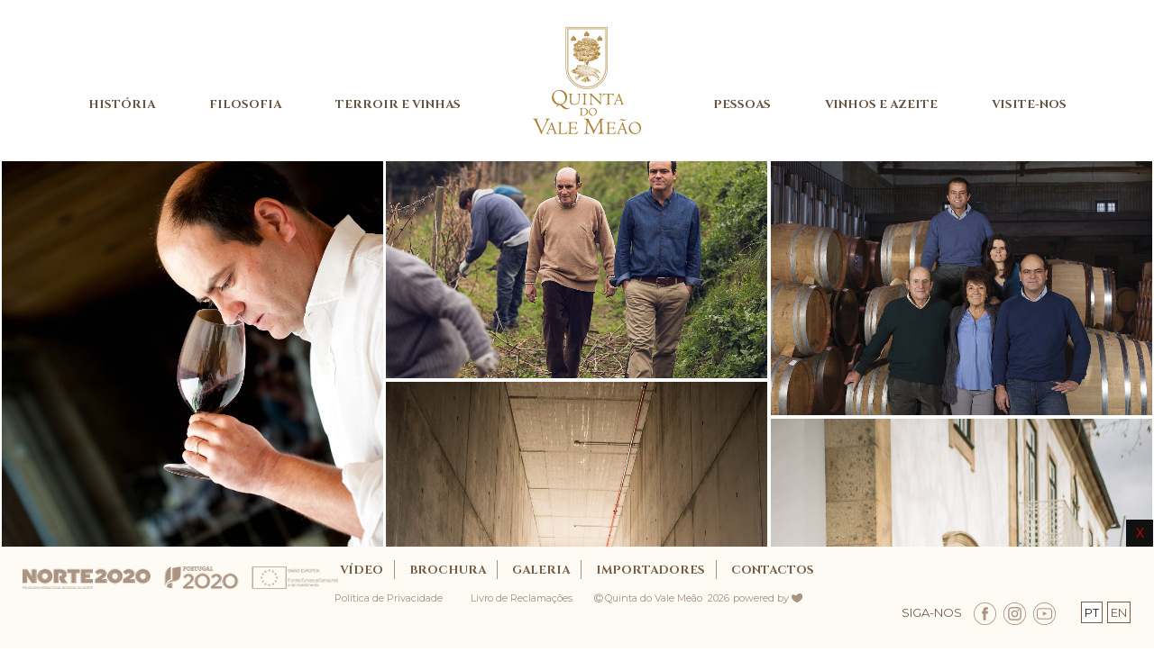

--- FILE ---
content_type: text/html; charset=UTF-8
request_url: https://www.quintadovalemeao.pt/galeria/familia-e-equipa
body_size: 4505
content:
  <!DOCTYPE html>
<html>
<head>
<meta charset="utf-8">
<title>Quinta do Vale Me&atilde;o - FAM&Iacute;LIA E EQUIPA</title>
<meta http-equiv="title" content="Quinta do Vale Me&atilde;o - FAM&Iacute;LIA E EQUIPA" />
<meta name="description" content="Quinta do Vale Me&atilde;o&amp;nbsp; - Galeria" />
<meta name="keywords" content="Quinta do Vale Me&atilde;o" />
<meta name="language" content="PT" />
<meta name="viewport" content="width=device-width, initial-scale=1" />
<meta http-equiv="X-UA-Compatible" content="IE=edge" />
<meta http-equiv='imagetoolbar' content='no' />
<link rel="shortcut icon"  href="https://www.quintadovalemeao.pt/t/vale/files/core/favicon-16x16.png?id=9">
<link rel="shortcut icon"  href="https://www.quintadovalemeao.pt/t/vale/files/core/favicon.ico">
<meta property="fb:app_id" content="966242223397117" />
<meta property="og:type" content="website" />
<meta property="og:url" content="http://www.quintadovalemeao.pt/galeria/familia-e-equipa" />
<meta property="og:title" content="Quinta do Vale Me&atilde;o - FAM&Iacute;LIA E EQUIPA" />
<meta property="og:image" content="https://www.quintadovalemeao.pt/t/vale/files/core/facebook/og_facebook_logo.png?id=413"/>
<meta property="og:image:width" content="200" />
<meta property="og:image:height" content="200" />
<meta property="og:site_name" content="Quinta do Vale Me&atilde;o" />
<meta property="og:description" content="Quinta do Vale Me&atilde;o&amp;nbsp; - Galeria" />
<link href="https://fonts.googleapis.com/css?family=Montserrat:100,200,300,400,500,600,700,800,900|Cinzel:400,700,900" rel="stylesheet">
<link rel="stylesheet" href="https://cdn.jsdelivr.net/gh/fancyapps/fancybox@3.5.7/dist/jquery.fancybox.min.css" />
<link href="/min/?f=/t/vale/css/bootstrap.min.css,/t/vale/css/font-awesome.min.css,/t/vale/css/style.css,/t/vale/css/main.css,/t/vale/js/jquery_modal/jquery.modal.css" rel="stylesheet" />
<script src="https://ajax.googleapis.com/ajax/libs/jquery/3.3.1/jquery.min.js"></script>
<script src="https://cdn.jsdelivr.net/gh/fancyapps/fancybox@3.5.7/dist/jquery.fancybox.min.js"></script>

<link rel="stylesheet" type="text/css" href="https://www.quintadovalemeao.pt/t/vale/mods/galeria/css/galeria.css" /><link rel="stylesheet" type="text/css" href="https://www.quintadovalemeao.pt/t/vale/mods/galeria/css/5d.css" media="screen" charset="utf-8" /><link rel="stylesheet" type="text/css" href="https://www.quintadovalemeao.pt/t/vale/mods/galeria/css/chocolat.css" media="screen" charset="utf-8" />  
  

</head>
<body class="page-template-templatesportfolio-template ef-fullwidth-page ef-has-widgets page-template page-template-template-work page-template-template-work-php page page-id-8 work sidebar-primary no-touch animsition">
      <div id="header"></div> 
<div id="barra_menu">
	<div class="nav-container">
		<nav class="navbar navbar-default">
			<div class="container">
				<div class="navbar-header">
				<button style="z-index:10 !important;text-align:right;" type="button" class="navbar-toggle collapsed" data-toggle="collapse" data-target="#collapse-navigation" aria-expanded="false">
					<span class="icon-bar"></span><span class="icon-bar"></span><span class="icon-bar"></span></button>
				</div>
				<div class="menu_holder" id="pesquisa_idiomas">
											<div id="logotipo_mobile">
							<a href="https://www.quintadovalemeao.pt"><img src="https://www.quintadovalemeao.pt/t/vale/files/core/logo_branco.png" style="width: 90px;height: 90px;" /></a>
						</div>
										<div class="collapse navbar-collapse" id="collapse-navigation" style="padding-top: 30px !important;">
						<ul class="nav navbar-nav menu" >
																		      													<li class=" menu_qvm menu_qvm_li " ><a draggable="false" id="historia" class="l3 menu_qvm_a" href="/historia">HIST&Oacute;RIA</a></li>
																		      													<li class=" menu_qvm menu_qvm_li " ><a draggable="false" id="filosofia" class="l3 menu_qvm_a" href="/filosofia">FILOSOFIA</a></li>
																		      													<li class=" menu_qvm menu_qvm_li " ><a draggable="false" id="terroir-vinhas" class="l3 menu_qvm_a" href="/terroir-vinhas">TERROIR E VINHAS</a></li>
																		<div id="logotipo_hhh"><div id="logotipo" style="padding-top: 0px !important;"><a id="logo_default" draggable="false" href="https://www.quintadovalemeao.pt"><img alt="" src="https://www.quintadovalemeao.pt/t/vale/files/core/logo.png"></a><a id="logo_home" style="display:none;" href="https://www.quintadovalemeao.pt"><img alt="" src="https://www.quintadovalemeao.pt/t/vale/files/core/logo_branco.png"></a></div></div>
												      													<li class=" menu_qvm menu_qvm_li " ><a draggable="false" id="pessoas" class="l3 menu_qvm_a" href="/pessoas">PESSOAS</a></li>
																		      													<li class=" menu_qvm menu_qvm_li " ><a draggable="false" id="vinhos-azeite" class="l3 menu_qvm_a" href="/vinhos-azeite">VINHOS E AZEITE</a></li>
																		      													<li class=" menu_qvm menu_qvm_li " ><a draggable="false" id="visite-nos" class="l3 menu_qvm_a" href="/visite-nos">VISITE-NOS</a></li>
																		      													<li class="somobile menu_qvm menu_qvm_li " ><a draggable="false" id="brochura" class="l3 menu_qvm_a" href="/brochura">BROCHURA</a></li>
																		      													<li class="somobile menu_qvm menu_qvm_li " ><a draggable="false" id="galeria" class="l3 menu_qvm_a" href="/galeria">GALERIA</a></li>
																		      													<li class="somobile menu_qvm menu_qvm_li " ><a draggable="false" id="importadores" class="l3 menu_qvm_a" href="/importadores">IMPORTADORES</a></li>
																		      													<li class="somobile menu_qvm menu_qvm_li " ><a draggable="false" id="contactos" class="l3 menu_qvm_a" href="/contactos">CONTACTOS</a></li>
																		      													<li class="somobile menu_qvm menu_qvm_li " ><a draggable="false" id="politica-de-privacidade" class="l3 menu_qvm_a" href="/politica-de-privacidade">Pol&iacute;tica de Privacidade</a></li>
						   
						</ul>
					</div>
				</div>
			</div>
		</nav>
	</div>
</div>
   <div class="main-container">
<section class="about page_galeria" style="padding:0px">
   <div class="grid chocolat-parent" data-offset="2">
  <div class="grid-sizer"></div>

            <div
          class="grid-item "
          data-id="7909"
          data-order-num="153"
          data-image="https://www.quintadovalemeao.pt/t/vale/files/galeria/a-familia-winemaker-pro4260.jpg"
          onclick="javascript:void(0);"
          data-title="familia-e-equipa">
          <img src="https://www.quintadovalemeao.pt/t/vale/files/galeria/a-familia-winemaker-pro4260.jpg" onload="this.className='loaded'" />
          
                </div>
           <div
          class="grid-item "
          data-id="7909"
          data-order-num="154"
          data-image="https://www.quintadovalemeao.pt/t/vale/files/galeria/a-familia-familia-56.jpg"
          onclick="javascript:void(0);"
          data-title="familia-e-equipa">
          <img src="https://www.quintadovalemeao.pt/t/vale/files/galeria/a-familia-familia-56.jpg" onload="this.className='loaded'" />
          
                </div>
           <div
          class="grid-item "
          data-id="7909"
          data-order-num="156"
          data-image="https://www.quintadovalemeao.pt/t/vale/files/galeria/a-familia-familia-24269.jpg"
          onclick="javascript:void(0);"
          data-title="familia-e-equipa">
          <img src="https://www.quintadovalemeao.pt/t/vale/files/galeria/a-familia-familia-24269.jpg" onload="this.className='loaded'" />
          
                </div>
           <div
          class="grid-item "
          data-id="7909"
          data-order-num="158"
          data-image="https://www.quintadovalemeao.pt/t/vale/files/galeria/a-familia-familia-62.jpg"
          onclick="javascript:void(0);"
          data-title="familia-e-equipa">
          <img src="https://www.quintadovalemeao.pt/t/vale/files/galeria/a-familia-familia-62.jpg" onload="this.className='loaded'" />
          
                </div>
           <div
          class="grid-item "
          data-id="7909"
          data-order-num="160"
          data-image="https://www.quintadovalemeao.pt/t/vale/files/galeria/a-familia-familia-48.jpg"
          onclick="javascript:void(0);"
          data-title="familia-e-equipa">
          <img src="https://www.quintadovalemeao.pt/t/vale/files/galeria/a-familia-familia-48.jpg" onload="this.className='loaded'" />
          
                </div>
           <div
          class="grid-item "
          data-id="7909"
          data-order-num="155"
          data-image="https://www.quintadovalemeao.pt/t/vale/files/galeria/a-familia-familia-52.jpg"
          onclick="javascript:void(0);"
          data-title="familia-e-equipa">
          <img src="https://www.quintadovalemeao.pt/t/vale/files/galeria/a-familia-familia-52.jpg" onload="this.className='loaded'" />
          
                </div>
           <div
          class="grid-item "
          data-id="7909"
          data-order-num="161"
          data-image="https://www.quintadovalemeao.pt/t/vale/files/galeria/a-familia-francisco-javier-de-olazabal-4146.jpg"
          onclick="javascript:void(0);"
          data-title="familia-e-equipa">
          <img src="https://www.quintadovalemeao.pt/t/vale/files/galeria/a-familia-francisco-javier-de-olazabal-4146.jpg" onload="this.className='loaded'" />
          
                </div>
           <div
          class="grid-item "
          data-id="7909"
          data-order-num="159"
          data-image="https://www.quintadovalemeao.pt/t/vale/files/galeria/a-familia-familia-58.jpg"
          onclick="javascript:void(0);"
          data-title="familia-e-equipa">
          <img src="https://www.quintadovalemeao.pt/t/vale/files/galeria/a-familia-familia-58.jpg" onload="this.className='loaded'" />
          
                </div>
   
    <div class="loader">
        <img src="/t/vale/mods/galeria/assets/loading.png">
    </div>
</div>

<div class="finished-message"><p>...</p></div>

<div class="image-viewer">
  <div class="loader absolute-center show">
    <img src="/t/vale/mods/galeria/assets/loading.png">
  </div>

  <div class="overlay-wrapper">
    <div class="close-button">
      <i class="fa fa-times"></i>
    </div>
  </div>

    <div id="image-list">
        <a class="chocolat-image" href="" title=""></a>
    </div>
    <div id="image-container" class="absolute-center"></div>
</div>



</section>

<style>
.homef, .social{ bottom: 0px; translate:all 2s ease-in-out;}
.homef.visivel, .social.visivel { bottom: -125px !important; }
</style>

<footer class="" style="position: fixed;z-index: 9;bottom: 0px;background: #fefaf4;width: 100%;padding: 8px 1%">
<div class="f_collapse" style="cursor:pointer;position:absolute;right:1px;top: -30px;background:#111111;width: 30px;height: 30px;text-align: center;color: #cc0000;padding-top: 5px;"> X </div>

<div class="logo2020" style="position: absolute;left: 25px;padding: 2vh 0;z-index:9;">
<li>
<a href="/apoios"><img style="width:350px" src="https://www.quintadovalemeao.pt/t/vale/files/core/logo_2020.png"></a>
</li>
</div>
<div class="footmenus">
<div class="container">
   <div class="col-md-12 col-sm-12 f-widget" style="position: relative;text-align: center;">
      <div class="inner" style="padding-top: 0px;padding: 1vh 0;">
         <ul class="useful-links" style="padding-left: 0px;">
            

                        <li style="display: inline-block;padding: 0px 12px;border-right: 1px solid #a49382;"><a style="text-transform: uppercase;" class="link-hover" id="video" href="/video">Vídeo</a></li>
            


                          <li style="display: inline-block;padding: 0px 12px;border-right: 1px solid #a49382;"><a style="text-transform: uppercase;" class="link-hover" id="brochura" href="/brochura">BROCHURA</a></li>
                          <li style="display: inline-block;padding: 0px 12px;border-right: 1px solid #a49382;"><a style="text-transform: uppercase;" class="link-hover" id="galeria" href="/galeria">GALERIA</a></li>
                          <li style="display: inline-block;padding: 0px 12px;border-right: 1px solid #a49382;"><a style="text-transform: uppercase;" class="link-hover" id="importadores" href="/importadores">IMPORTADORES</a></li>
                          <li style="display: inline-block;padding: 0px 12px;border-right: 1px solid #a49382;"><a style="text-transform: uppercase;" class="link-hover" id="contactos" href="/contactos">CONTACTOS</a></li>
                     </ul>
         <ul class="cred cred_desk" style="padding-left: 0px !important;margin-bottom: 0px !important;">
            <li style="display: inline-block;">
                              <a href="/politica-de-privacidade"  style="padding-right: 20px; padding-top: 10px;">
                  <span style="font-size: 11px;color:#a49382" class="copy">Pol&iacute;tica de Privacidade </span>
                  </a>  
                  &nbsp; <a href="https://www.livroreclamacoes.pt/Inicio/"  target="_blank" style="padding-right: 20px; padding-top: 10px;">
                  <span style="font-size: 11px;color:#a49382" class="copy">Livro de Reclamações </span>
                  </a> 
                                  
            </li>
            <li style="display: inline-block;">
               <span style="font-size: 11px;color:#a49382" class="copy">
               <i class="fa fa-copyright"></i>&nbsp;Quinta do Vale Me&atilde;o&nbsp; 2026</span>
            </li>
            <li style="display: inline-block;">
               <span style="font-size: 11px;color:#a49382" class="copy"> powered by </span>
               <a target="_blank" href="http://www.cmcvisual.com" title="cmc - comunica&ccedil;&atilde;o visual, lda" style="  padding-right: 20px; padding-top: 10px;">
               <img style="width:12px" src="https://www.quintadovalemeao.pt/t/vale/files/core/cmc.png" alt="cmc - comunica&ccedil;&atilde;o visual, lda">
               </a>
            </li>
         </ul>
      </div>
   </div>
</div>
</div>
   <div class="social" style="position: fixed;right: 25px !important;bottom: 0px;">
             <span style="font-size: 13px;color:#745c46" class="copy"> SIGA-NOS </span>
      <span id="footer_newsletter" class="one_line" style="padding-left: 10px;">
      <a target="_blank" href="https://www.facebook.com/QuintaDoValeMeao" title="" style="padding-right: 5px; padding-top: 10px;">
      <img alt="" src="https://www.quintadovalemeao.pt/t/vale/files/core/logo_face.png" alt="" style="width: 25px">
      </a>
      <a target="_blank" href="https://www.instagram.com/quintadovalemeao/"  style="padding-right: 5px; padding-top: 10px;">
      <img alt="" src="https://www.quintadovalemeao.pt/t/vale/files/core/logo_insta.png" alt="" style="width: 25px">
      </a>
      <a target="_blank" href="https://www.youtube.com/channel/UCQ0o8Nc7nR9VhRxHHD4FucA"  style="padding-right: 25px; padding-top: 10px;">
      <img alt="" src="https://www.quintadovalemeao.pt/t/vale/files/core/logo_youtube.png" alt="" style="width: 25px">
      </a>
      </span>
            
      <li style="padding:30px 0px;margin-right:1px; display: inline-block;">
         <a class="Lang" href="/?idioma=pt" style="background: #ffffff;max-width: none;font-size: 13px;padding: 3px;margin-top: 10px;border: 1px solid #745c46;color: #745c46;"><span style="color:#222222">PT</span></a>
      </li>
      <li style="padding:30px 0px;margin-right:1px; display: inline-block;">
         <a class="Lang" href="/?idioma=en" style="background: nonemax-width: none;font-size: 13px;padding: 3px;margin-top: 10px;border: 1px solid #745c46;color: #745c46;">EN</a>
      </li>
   </div>
   

      


   
   <div class="social_mob" style="position: fixed;right: 25px;bottom: 0px;">
             <span style="font-size: 13px;color:#745c46" class="copy"> SIGA-NOS </span>
      <span id="footer_newsletter" class="one_line" style="padding-left: 10px;">
      <a target="_blank" href="https://www.facebook.com/QuintaDoValeMeao" title="" style="padding-right: 5px; padding-top: 10px;">
      <img alt="" src="https://www.quintadovalemeao.pt/t/vale/files/core/logo_face.png" alt="" style="width: 25px">
      </a>
      <a target="_blank" href="https://www.instagram.com/quintadovalemeao/"  style="padding-right: 5px; padding-top: 10px;">
      <img alt="" src="https://www.quintadovalemeao.pt/t/vale/files/core/logo_insta.png" alt="" style="width: 25px">
      </a>
      <a target="_blank" href="https://www.youtube.com/channel/UCQ0o8Nc7nR9VhRxHHD4FucA"  style="padding-right: 25px; padding-top: 10px;">
      <img alt="" src="https://www.quintadovalemeao.pt/t/vale/files/core/logo_youtube.png" alt="" style="width: 25px">
      </a>
      </span>
           
      <li style="padding:30px 0px;margin-right:1px; display: inline-block;">
         <a class="Lang" href="/?idioma=pt" style="background: #ffffff;max-width: none;font-size: 13px;padding: 3px;margin-top: 10px;border: 1px solid #745c46;color: #745c46;"><span style="color:#111111">PT</span></a>
      </li>
      <li style="padding:30px 0px;margin-right:1px; display: inline-block;">
         <a class="Lang" href="/?idioma=en" style="background: none;max-width: none;font-size: 13px;padding: 3px;margin-top: 10px;border: 1px solid #745c46;color: #745c46;">EN</a>
      </li>
   </div>

            <div class="col-md-12 col-sm-12 f-widget" style="position: relative;margin-bottom: 30px !important;text-align: center;">
            <ul class="cred cred_mobile" style="padding-left: 0px !important;margin-bottom: 0px !important;/* display: none; */">
               <li style="display: inline-block;">
                                    <a href="/politica-de-privacidade"  style="padding-right: 20px; padding-top: 10px;">
                  <span style="font-size: 11px;color:#a49382" class="copy">Pol&iacute;tica de Privacidade </span>
                  </a>  
                  &nbsp; <a href="https://www.livroreclamacoes.pt/Inicio/"  style="padding-right: 20px; padding-top: 10px;">
                  <span style="font-size: 11px;color:#a49382" class="copy">Livro de Reclamações </span>
                  </a>                   
               </li>
               <li style="display: inline-block;">
                  <span style="font-size: 11px;color:#a49382" class="copy">
                  <i class="fa fa-copyright"></i>&nbsp;Quinta do Vale Me&atilde;o&nbsp; 2026</span>
               </li>
               <li style="display: inline-block;">
                  <span style="font-size: 11px;color:#a49382" class="copy"> powered by </span>
                  <a target="_blank" href="http://www.cmcvisual.com" title="cmc - comunica&ccedil;&atilde;o visual, lda" style="  padding-right: 20px; padding-top: 10px;">
                  <img style="width:12px" src="https://www.quintadovalemeao.pt/t/vale/files/core/cmc.png" alt="cmc - comunica&ccedil;&atilde;o visual, lda">
                  </a>
               </li>
            </ul>
         </div>

         <div class="logo2020_mob" style="position: absolute;left: 0px;padding: 2vh 0;z-index:9">
            <li>
                              <a href="/apoios"><img style="width:350px" src="https://www.quintadovalemeao.pt/t/vale/files/core/logo_2020.png"></a>
            </li>
         </div>

   

<script>
   $(".f_collapse").on('click', function(e) {
      e.preventDefault();
      $(".homef, .social").toggleClass('visivel');  
   });
</script>


<script type="text/javascript">$(document).ready(function() { $('.social_mob').insertBefore($('.social_mob').prev('.logo2020_mob'));});</script>
</footer>
</div>

<script src="/t/vale/js/bootstrap.min.js"></script>
<script src="/t/vale/js/scripts.js"></script>

<script src="https://www.quintadovalemeao.pt/t/vale/js/jquery_modal/jquery.modal.js"></script>
<script src="https://www.quintadovalemeao.pt/t/vale/js/jquery_modal/jquery.cookie.min.js"></script>
<script src="https://www.quintadovalemeao.pt/t/vale/mods/cookies/cookies.js"></script>		<script type="text/javascript" src="https://www.quintadovalemeao.pt/t/vale/mods/galeria/js/jquery.cubeportfolio.min.js"></script>
		<script type="text/javascript" src="https://www.quintadovalemeao.pt/t/vale/mods/galeria/js/main-portfolio.js"></script>
 	           <script>
           /* <![CDATA[ */
           var my_ajax_object = {"ajax_url":"/t/vale/mods/galeria/5d-ajax.php"};
           /* ]]> */
             jQuery(document).ready(function () {
                jQuery(document).on('click', '.grid-item', function () {jQuery(".loader.show").remove();});
             }); 
           </script>
           <script type="text/javascript" src="https://www.quintadovalemeao.pt/t/vale/mods/galeria/js/imagesloaded.min.js"></script>
           <script type="text/javascript" src="https://www.quintadovalemeao.pt/t/vale/mods/galeria/js/jquery.nicescroll.min.js"></script>
           <script type="text/javascript" src="https://www.quintadovalemeao.pt/t/vale/mods/galeria/js/animsition.min.js"></script>
           <script type="text/javascript" src="https://cdnjs.cloudflare.com/ajax/libs/packery/2.1.1/packery.pkgd.min.js"></script>
           <script type="text/javascript" src="https://www.quintadovalemeao.pt/t/vale/mods/galeria/js/jquery.chocolat.js"></script>
           <script type="text/javascript" src="https://www.quintadovalemeao.pt/t/vale/mods/galeria/js/5d.js"></script>
  
 
</body>
</html>

--- FILE ---
content_type: text/css
request_url: https://www.quintadovalemeao.pt/t/vale/mods/galeria/css/galeria.css
body_size: 13032
content:
.gallery-lg {
    margin-bottom: 0px !important;
}

.gallery-lg {
    /*padding: 0 40px 
    padding:0px 15px;
    padding:2.5px;*/
}

@media (max-width: 1269px) {
    .gallery-lg {padding: 2.5px; }
}

.home-categories {position: relative }

.home-categories .cartel {
    display: -webkit-box;
    display: -ms-flexbox;
    display: flex;
    -webkit-box-align: center;
    -ms-flex-align: center;
    align-items: center;
    -webkit-box-pack: center;
    -ms-flex-pack: center;
    justify-content: center;
    width: 100%;
    height: 300px;
    margin: auto;
    top: 0;
    bottom: 0;
    left: 0;
    right: 0;
    background: #fff;
    padding: 20px
}

@media (min-width: 768px) and (max-width: 1269px) {
    .home-categories .cartel {height: 205px }
}

@media (max-width: 1269px) {
    .home-categories .cartel {
        width: 350px;
        max-width: 100%
    }
}

@media (max-width: 767px) {
    .home-categories .cartel {
        width: 100%;
        height: 255px
    }
}

.home-categories .cartel .title {
    font-size: 31px;
    line-height: 1;
    letter-spacing: 0.01em;
    color: #db2d23;
    text-transform: uppercase;
    text-align: center;
    font-weight: bold;
    margin-bottom: 25px
}

@media (max-width: 767px) {
    .home-categories .cartel .title {font-size: 26px }
}

@media (min-width: 768px) and (max-width: 1269px) {
    .home-categories .cartel .title {font-size: 21px }
}

.home-categories .cartel .copy {
    font-size: 16px;
    line-height: 26px;
    letter-spacing: 0.7px;
    font-weight: 100;
    max-width: 310px;
    text-align: center;
    margin: 0 auto;
    white-space: normal
}

@media (min-width: 768px) and (max-width: 1269px) {
    .home-categories .cartel .copy {
        width: auto;
        max-width: 100%;
        font-size: 12px;
        line-height: 18px
    }
}

@media (max-width: 767px) {
    .home-categories .cartel .copy {
        width: 270px;
        font-size: 14px;
        line-height: 24px;
        margin: auto
    }
}

.home-categories .cartel .actions {
    text-align: center;
    margin-top: 25px
}

@media (max-width: 1269px) {
    .home-categories .cartel .actions {margin-top: 20px }
}

@media (max-width: 767px) {
    .home-categories .cartel .actions {
        padding-left: 10px;
        padding-right: 10px
    }
}

.home-categories .cartel .actions .cta {min-width: 260px }

@media (min-width: 768px) and (max-width: 1269px) {
    .home-categories .cartel .actions .cta {
        min-width: 0px;
        max-width: 100%
    }
}

@media (max-width: 767px) {
    .home-categories .cartel .actions .cta {width: 100% }
}

.home-categories .gallery {
    /*margin-left: -5px;
    margin-right: -5px;*/
    margin-left: 0px;
    margin-right: 0px
}

@media (min-width: 1270px) {
    .home-categories .gallery {height: 308px }
}

@media (min-width: 768px) and (max-width: 1269px) {
    .home-categories .gallery {height: 210px }
}

@media (max-width: 767px) {
    .home-categories .gallery {
        /*height: 260px; */
        height: 100%;
    }
}

.home-categories .gallery.visible-xs .flickity-viewport {height: 250px !important }

.home-categories .gallery.visible-xs .flickity-prev-next-button {
    top: auto;
    bottom: 20px;
    -webkit-transform: none;
    transform: none;
    background: none;
    border: 1px solid white;
    border-radius: 0px;
    width: 30px;
    height: 30px;
    padding: 0
}

.home-categories .gallery.visible-xs .flickity-prev-next-button svg {
    display: block;
    position: absolute;
    top: 0;
    right: 0;
    bottom: 0;
    left: 0;
    margin: auto;
    width: 10px
}

.home-categories .gallery.visible-xs .flickity-prev-next-button svg path {fill: white }

.home-categories .gallery.visible-xs .flickity-prev-next-button.next {
    right: -29px;
    left: 0;
    margin: auto
}

.home-categories .gallery.visible-xs .flickity-prev-next-button.previous {
    right: 0;
    left: -29px;
    margin: auto
}

.cartel-cell,
.home-categories-cell {
    position: relative;
    /* width: calc( 33.3% - 10px); 
    width: calc( 25% - 10px);*/
        width: 25%;
    height: 300px;
    margin: 0px;
    overflow: hidden
}

@media (min-width: 768px) and (max-width: 1269px) {
    .cartel-cell,
    .home-categories-cell {
        /* width: calc( 33.3% - 10px); */
        width: calc( 25% - 10px);
        height: 200px;
        margin: 0px
    }
}





.home-categories-cell>a {
    display: block;
    width: 100%;
    height: 100%
}

.home-categories-cell .img-responsive {
    max-width: none;
    height: 100%;
    left: 50%;
    position: relative;
    -webkit-transform: translateX(-50%);
    transform: translateX(-50%)
}

.home-categories-cell .bg {
    position: absolute;
    z-index: 1;
    top: 0;
    left: 0;
    width: 100%;
    height: 100% !important;
    opacity: 0;
    -webkit-transition: opacity 0.2s cubic-bezier(0.4, 0, 0.2, 1) 0.2s;
    transition: opacity 0.2s cubic-bezier(0.4, 0, 0.2, 1) 0.2s
}

.home-categories-cell .box {
    display: -webkit-box;
    display: -ms-flexbox;
    display: flex;
    -webkit-box-orient: vertical;
    -webkit-box-direction: normal;
    -ms-flex-direction: column;
    flex-direction: column;
    -webkit-box-align: center;
    -ms-flex-align: center;
    align-items: center;
    -webkit-box-pack: center;
    -ms-flex-pack: center;
    justify-content: center;
    position: absolute;
    z-index: 3;
    top: 0;
    right: 0;
    bottom: 0;
    left: 0;
    width: 100%;
    height: 50% !important;
    -webkit-transition: opacity 0.2s cubic-bezier(0.4, 0, 0.2, 1);
    transition: opacity 0.2s cubic-bezier(0.4, 0, 0.2, 1);
    opacity: 0;
}

.home-categories-cell .icon {
    display: -webkit-box;
    display: -ms-flexbox;
    display: flex;
    position: relative;
    z-index: 2;
    width: 120px;
    height: 80px;
    margin: 0 auto 30px;
    vertical-align: bottom;
    opacity: 0;
    -webkit-transform: translateY(-15px);
    transform: translateY(-15px);
    -webkit-transition: opacity 0.2s cubic-bezier(0.4, 0, 0.2, 1) 0.05s, -webkit-transform 0.2s cubic-bezier(0.4, 0, 0.2, 1) 0.01s;
    transition: opacity 0.2s cubic-bezier(0.4, 0, 0.2, 1) 0.05s, transform 0.2s cubic-bezier(0.4, 0, 0.2, 1) 0.01s
}

@media (min-width: 768px) and (max-width: 1269px) {
    .home-categories-cell .icon {
        display: none
    }
}

@media (max-width: 767px) {
    .home-categories-cell .icon {
        opacity: 0.8
    }
}

.home-categories-cell .icon.icon-img {
    display: inline-block;
    vertical-align: middle;
    text-align: center;
    line-height: 80px
}

.home-categories-cell .icon svg {
    width: 100%;
    height: auto
}

.home-categories-cell .icon img {
    width: 100%;
    height: auto
}

.home-categories-cell .icon svg line {stroke: #fff !important }

.home-categories-cell .icon svg:not(.waste-bin) path,
.home-categories-cell .icon svg:not(.waste-bin) {
    fill: #fff !important
}

.home-categories-cell .icon .waste-bin path {stroke: #fff }

.home-categories-cell .icon .laundry .wave {
    fill: none !important;
    stroke: #fff !important
}

.home-categories-cell .title {
    position: relative;
    z-index: 2;
    font-size: 18px;
    color: #fff;
    text-transform: uppercase;
    letter-spacing: 0px;
    padding: 0 20px;
    opacity: 0;
    -webkit-transform: translateY(-15px);
    transform: translateY(-15px);
    -webkit-transition: opacity 0.2s cubic-bezier(0.4, 0, 0.2, 1) 0.01s, -webkit-transform 0.2s cubic-bezier(0.4, 0, 0.2, 1);
    transition: opacity 0.2s cubic-bezier(0.4, 0, 0.2, 1) 0.01s, transform 0.2s cubic-bezier(0.4, 0, 0.2, 1)
}

@media (min-width: 768px) and (max-width: 1269px) {
   /*
    .home-categories-cell .title {
        font-size: 18px;
        padding: 0 10px;
        position: absolute;
        top: 50%;
        -webkit-transform: translateY(-50%);
        transform: translateY(-50%);
        width: 100%;
        text-align: center
    }*/
}

@media (max-width: 1269px) {
    .home-categories-cell .title {opacity: 0.8 }
}

.home-categories-cell .catalog-icon {
    display: -webkit-box;
    display: -ms-flexbox;
    display: flex;
    position: absolute;
    z-index: 4;
    top: 0;
    left: 0;
    width: 75px;
    height: 75px;
    padding: 15px 10px;
    background-color: #fff;
    -webkit-transition: opacity 0.4s ease-in-out 0.2s;
    transition: opacity 0.4s ease-in-out 0.2s;
    fill: #fff
}

.home-categories-cell .catalog-icon .icon-img {
    height: 40px;
    line-height: 40px;
    position: relative;
    z-index: 2
}

.home-categories-cell .catalog-icon::before {
    content: '';
    position: absolute;
    z-index: 1;
    top: 0;
    left: 0;
    width: 0;
    height: 0;
    border-style: solid;
    border-width: 75px 75px 0 0;
    border-color: #fff transparent transparent transparent
}

.home-categories-cell .catalog-icon svg {
    position: relative;
    z-index: 2;
    width: 100%;
    height: auto
}

@media (max-width: 767px) {
    .home-categories-cell .catalog-icon {display: none }
}

.home-categories-cell .catalog-icon .pets-anim {
    padding: 0;
    margin: 0
}

.home-categories-cell .catalog-icon path {fill: #1d1d1b !important }

.home-categories-cell .catalog-icon .fill-custom {
    fill: inherit !important;
    stroke: none !important
}

.home-categories-cell .catalog-icon .fill-none,
.home-categories-cell .catalog-icon .fill-none path {
    fill: none !important
}

.home-categories-cell:hover .catalog-icon {
    opacity: 0;
    -webkit-transition: opacity 0.4s ease-in-out;
    transition: opacity 0.4s ease-in-out
}

.home-categories-cell:hover .bg {
    opacity: 1;
    -webkit-transition: opacity 0.3s cubic-bezier(0.4, 0, 0.2, 1);
    transition: opacity 0.3s cubic-bezier(0.4, 0, 0.2, 1);
}

.home-categories-cell:hover .box {opacity: 1; }

.home-categories-cell:hover .box .icon {
    opacity: 1;
    -webkit-transform: translateY(0);
    transform: translateY(0);
    -webkit-transition: opacity 0.3s cubic-bezier(0.4, 0, 0.2, 1) 0.1s, -webkit-transform 0.3s cubic-bezier(0.4, 0, 0.2, 1) 0.05s;
    transition: opacity 0.3s cubic-bezier(0.4, 0, 0.2, 1) 0.1s, transform 0.3s cubic-bezier(0.4, 0, 0.2, 1) 0.05s
}

.home-categories-cell:hover .box .title {
    opacity: 1;
    -webkit-transform: translateY(0);
    transform: translateY(0);
    -webkit-transition: opacity 0.3s cubic-bezier(0.4, 0, 0.2, 1) 0.2s, -webkit-transform 0.3s cubic-bezier(0.4, 0, 0.2, 1) 0.15s;
    transition: opacity 0.3s cubic-bezier(0.4, 0, 0.2, 1) 0.2s, transform 0.3s cubic-bezier(0.4, 0, 0.2, 1) 0.15s
}

.home-categories {overflow: hidden }

.js-anim-categories {
    font-size: 0;
    white-space: nowrap
}

.js-anim-categories .cartel-cell,
.js-anim-categories .home-categories-cell {
    display: inline-block 
}


@media (max-width: 767px) {
    .cartel-cell, .home-categories-cell {
        /* VANESSA */width: calc(100% - 30px) !important;
       /* VANESSA */ height: 100% !important;
        position: relative;
        display: block;
        margin: 15px;
    }
    .hidden-xs {
        display: block !important;
        height: auto !important;
        white-space: normal !important;
    }

    .home-categories-cell .box {
        width: 50% !important;
        padding: 10% !important;
    }
    .js-anim-categories .home-categories-cell {
        display: block !important;
    }

}


.title{font-weight: 500;font-size: 17px;text-align: center;padding-bottom: 0px;margin-bottom: 0px; }

/*!
 * Cube Portfolio - Responsive jQuery Grid Plugin
 *
 * version: 3.2.0 (12 September, 2015)
 * require: jQuery v1.7+
 *
 * Copyright 2013-2015, Mihai Buricea (http://scriptpie.com/cubeportfolio/live-preview/)
 * Licensed under CodeCanyon License (http://codecanyon.net/licenses)
 *
 */

.main-container {
    background: #ffffff;
} 

#Portfolio {
    padding: 0px;
    background: #fff;
    text-align: center;
}
.container-fluid {
    padding-right: 15px;
    padding-left: 15px;
    margin-right: auto;
    margin-left: auto;
}

.section-title.center {
    padding: 120px 0 0 0;
    text-align: left;
    height: 200px;
        background: #f7f6f3;

}
.cbp-l-filters-alignRight {
    margin-bottom: 30px;
    text-align: center;
}



.cbp, .cbp *, .cbp :after, .cbp :before, .cbp-l-filters-alignCenter, .cbp-l-filters-alignCenter *, 
.cbp-l-filters-alignLeft, .cbp-l-filters-alignLeft *, .cbp-l-filters-alignRight, .cbp-l-filters-alignRight *, 
.cbp-l-filters-button, .cbp-l-filters-button *, .cbp-l-filters-buttonCenter, .cbp-l-filters-buttonCenter *, 
.cbp-l-filters-dropdown, .cbp-l-filters-dropdown *, .cbp-l-filters-list, .cbp-l-filters-list *, .cbp-l-filters-work, 
.cbp-l-filters-work *, .cbp-l-filters-big, .cbp-l-filters-big *, .cbp-l-filters-text, .cbp-l-filters-text *, 
.cbp-l-filters-underline, .cbp-l-filters-underline *, .cbp-popup-wrap, .cbp-popup-wrap *, .cbp-popup-singlePage, 
.cbp-popup-singlePage *, .cbp-search, .cbp-search *, .cbp-search :after, .cbp-search :before {
    -webkit-box-sizing: border-box;
    -moz-box-sizing: border-box;
    box-sizing: border-box
}

.cbp-l-grid-agency-title, .cbp-l-grid-agency-desc, .cbp-l-grid-work-title, .cbp-l-grid-work-desc, 
.cbp-l-grid-blog-title, .cbp-l-grid-projects-title, .cbp-l-grid-projects-desc, .cbp-l-grid-masonry-projects-title, 
.cbp-l-grid-masonry-projects-desc {
    white-space: nowrap;
    overflow: hidden;
    text-overflow: ellipsis
}

.cbp-l-filters-alignCenter, .cbp-l-filters-alignCenter *, .cbp-l-filters-alignLeft, 
.cbp-l-filters-alignLeft *, .cbp-l-filters-alignRight, .cbp-l-filters-alignRight *, 
.cbp-l-filters-button, .cbp-l-filters-button *, .cbp-l-filters-buttonCenter, .cbp-l-filters-buttonCenter *, 
.cbp-l-filters-dropdown, .cbp-l-filters-dropdown *, .cbp-l-filters-list, .cbp-l-filters-list *, .cbp-l-filters-work, 
.cbp-l-filters-work *, .cbp-l-filters-big, .cbp-l-filters-big *, .cbp-l-filters-text, .cbp-l-filters-text *, 
.cbp-l-filters-underline, .cbp-l-filters-underline * {
    -webkit-tap-highlight-color: transparent
}

.cbp-item {
    display: inline-block;
    margin: 0 10px 20px 0
}

.cbp {
    position: relative;
    margin: 0 auto;
    z-index: 1;
    height: 400px
}

.cbp:before {
    content: '';
    position: absolute;
    width: 100%;
    height: 100%;
    top: 0;
    left: 0;
    background: url("../img/cbp-loading.gif") no-repeat scroll center center transparent;
}

.cbp>* {
    visibility: hidden;
}

.cbp .cbp-item {
    position: absolute;
    top: 0;
    left: 0;
    list-style-type: none;
    margin: 0;
    padding: 0;
    overflow: hidden
}

.cbp img {
    display: block;
    width: 100%;
    height: auto;
    border: 0
}

.cbp a, .cbp a:hover, .cbp a:active {
    text-decoration: none;
    outline: 0;
    color: #333;
    margin-bottom: 5px;
}

.cbp-ready>* {
    visibility: visible
}

.cbp-ready:before {
    display: none;
    visibility: hidden
}

.cbp-wrapper-outer {
    overflow: hidden;
    position: relative;
    margin: 0 auto
}

.cbp-wrapper-outer, .cbp-wrapper, .cbp-wrapper-helper {
    list-style-type: none;
    padding: 0;
    width: 100%;
    height: 100%;
    z-index: 1
}

.cbp-wrapper, .cbp-wrapper-helper {
    position: absolute;
    top: 0;
    left: 0;
    margin: 0
}

.cbp-item-off {
    z-index: -1;
    pointer-events: none;
    visibility: hidden
}

.cbp-item-on2off {z-index: 0 }

.cbp-item-off2on {z-index: 1 }

.cbp-item-on2on {z-index: 2 }

.cbp-item-wrapper {
    width: 100%;
    height: 100%;
    position: relative;
    top: 0;
    left: 0
}

.cbp-l-project-related-wrap img, .cbp-l-inline img {
    display: block;
    width: 100%;
    height: auto;
    border: 0
}

.cbp-addItems {
    -webkit-transition: height .5s ease-in-out !important;
    transition: height .5s ease-in-out !important;
    will-change: height
}

.cbp-addItems .cbp-item {
    -webkit-transition: top .5s ease-in-out, left .5s ease-in-out;
    transition: top .5s ease-in-out, left .5s ease-in-out
}

.cbp-addItems .cbp-item-loading {
    -webkit-animation: fadeIn .5s ease-in-out;
    animation: fadeIn .5s ease-in-out;
    -webkit-transition: none;
    transition: none
}

.cbp-panel {
    width: 94%;
    max-width: 1170px;
    margin: 0 auto
}

.cbp-misc-video {
    position: relative;
    height: 0;
    padding-bottom: 56.25%;
    background: #000
}

.cbp-misc-video iframe {
    position: absolute;
    top: 0;
    left: 0;
    width: 100%;
    height: 100%
}

.clearfix:after {
    content: " ";
    display: block;
    height: 0;
    clear: both
}

.cbp-l-filters-left {float: left }

.cbp-l-filters-right {float: right }

.cbp-caption, .cbp-caption-defaultWrap, .cbp-caption-activeWrap {display: block }

.cbp-caption-activeWrap {background-color: #282727 }

.cbp-caption-active .cbp-caption, .cbp-caption-active .cbp-caption-defaultWrap, .cbp-caption-active .cbp-caption-activeWrap {
    overflow: hidden;
    position: relative;
    z-index: 1
}

.cbp-caption-active .cbp-caption-defaultWrap {top: 0 }

.cbp-caption-active .cbp-caption-activeWrap {
    width: 100%;
    position: absolute;
    z-index: 2;
    height: 100%
}

.cbp-l-caption-title {
    color: #fff;
    font: 400 16px/21px "Raleway", sans-serif
}

.cbp-l-caption-desc {
    color: #fff;
    font: 400 12px/16px "Raleway", sans-serif
}

.cbp-l-caption-text {
    font: 400 18px/21px "Raleway", sans-serif;
    color: #fff;
    letter-spacing: 3px;
    padding: 0 6px
}

.cbp-l-caption-buttonLeft, .cbp-l-caption-buttonRight {
    background-color: #ffffff;
    color: #FFFFFF;
    display: inline-block;
    font: 400 12px/30px "Raleway", sans-serif;
    min-width: 90px;
    text-align: center;
    margin: 4px;
    padding: 0 6px
}

.cbp-l-caption-buttonLeft:hover, .cbp-l-caption-buttonRight:hover {
    opacity: 0.9;
    background: #000;
}

.cbp-caption-none .cbp-caption-activeWrap {
    display: none
}

.cbp-l-caption-alignLeft .cbp-l-caption-body {
    padding: 12px 30px
}

.cbp-caption-fadeIn .cbp-l-caption-alignLeft .cbp-l-caption-body, .cbp-caption-minimal .cbp-l-caption-alignLeft .cbp-l-caption-body, .cbp-caption-moveRight .cbp-l-caption-alignLeft .cbp-l-caption-body, .cbp-caption-overlayRightAlong .cbp-l-caption-alignLeft .cbp-l-caption-body, .cbp-caption-pushDown .cbp-l-caption-alignLeft .cbp-l-caption-body, .cbp-caption-pushTop .cbp-l-caption-alignLeft .cbp-l-caption-body, .cbp-caption-revealBottom .cbp-l-caption-alignLeft .cbp-l-caption-body, .cbp-caption-revealLeft .cbp-l-caption-alignLeft .cbp-l-caption-body, .cbp-caption-revealTop .cbp-l-caption-alignLeft .cbp-l-caption-body, .cbp-caption-zoom .cbp-l-caption-alignLeft .cbp-l-caption-body, .cbp-caption-opacity .cbp-l-caption-alignLeft .cbp-l-caption-body {
    padding-top: 30px
}

.cbp-l-caption-alignCenter {
    display: table;
    width: 100%;
    height: 100%
}

.cbp-l-caption-alignCenter .cbp-l-caption-body {
    display: table-cell;
    vertical-align: middle;
    text-align: center;
    padding: 10px 0;
    background-color: #fda841;
    /*border-top: 2px dashed #000;*/
}

.cbp-l-caption-alignCenter .cbp-l-caption-buttonLeft, .cbp-l-caption-alignCenter .cbp-l-caption-buttonRight {
    position: relative;
    -webkit-transition: left .4s cubic-bezier(.19, 1, .22, 1);
    transition: left .4s cubic-bezier(.255,255,255, 1)
}

.cbp-caption-overlayBottom .cbp-l-caption-alignCenter .cbp-l-caption-buttonLeft, .cbp-caption-overlayBottomPush .cbp-l-caption-alignCenter .cbp-l-caption-buttonLeft, .cbp-caption-overlayBottomAlong .cbp-l-caption-alignCenter .cbp-l-caption-buttonLeft {
    left: -20px
}

.cbp-caption-overlayBottom .cbp-l-caption-alignCenter .cbp-l-caption-buttonRight, .cbp-caption-overlayBottomPush .cbp-l-caption-alignCenter .cbp-l-caption-buttonRight, .cbp-caption-overlayBottomAlong .cbp-l-caption-alignCenter .cbp-l-caption-buttonRight {
    left: 20px
}

.cbp-caption:hover .cbp-l-caption-alignCenter .cbp-l-caption-buttonLeft, .cbp-caption:hover .cbp-l-caption-alignCenter .cbp-l-caption-buttonRight {
    left: 0
}

.cbp-caption-fadeIn .cbp-caption-activeWrap {
    opacity: 0;
    top: 0;
    background-color: rgba(0, 0, 0, 0.85);
    -webkit-transition: opacity .9s cubic-bezier(.19, 1, .22, 1);
    transition: opacity .9s cubic-bezier(.19, 1, .22, 1)
}

.cbp-caption-fadeIn .cbp-caption:hover .cbp-caption-activeWrap {
    opacity: 1
}

.cbp-caption-minimal .cbp-l-caption-title, .cbp-caption-minimal .cbp-l-caption-desc {
    position: relative;
    left: 0;
    opacity: 0;
    -webkit-transition: -webkit-transform .35s ease-out;
    transition: transform .35s ease-out
}

.cbp-caption-minimal .cbp-l-caption-title {
    -webkit-transform: translateY(-50%);
    transform: translateY(-50%)
}

.cbp-caption-minimal .cbp-l-caption-desc {
    -webkit-transform: translateY(70%);
    transform: translateY(70%)
}

.cbp-caption-minimal .cbp-caption:hover .cbp-l-caption-title, .cbp-caption-minimal .cbp-caption:hover .cbp-l-caption-desc {
    opacity: 1;
    -webkit-transform: translateY(0);
    transform: translateY(0)
}

.cbp-caption-minimal .cbp-caption-activeWrap {
    top: 0;
    background-color: black;
    background-color: rgba(0, 0, 0, 0.8);
    opacity: 0;
    -ms-filter: "progid:DXImageTransform.Microsoft.Alpha(Opacity=0)"
}

.cbp-caption-minimal .cbp-caption:hover .cbp-caption-activeWrap {
    opacity: 1;
    -ms-filter: "progid:DXImageTransform.Microsoft.Alpha(Opacity=90)"
}

.cbp-caption-moveRight .cbp-caption-activeWrap {
    left: -100%;
    top: 0;
    -webkit-transition: -webkit-transform .6s cubic-bezier(.19, 1, .22, 1);
    transition: transform .6s cubic-bezier(.19, 1, .22, 1)
}

.cbp-caption-moveRight .cbp-caption:hover .cbp-caption-activeWrap {
    -webkit-transform: translateX(100%);
    transform: translateX(100%)
}

.cbp-caption-overlayBottom .cbp-caption-activeWrap {
    height: 60px;
    background-color: #181616;
    background-color: rgba(24, 22, 22, 0.7);
    -webkit-transition: -webkit-transform .6s cubic-bezier(.19, 1, .22, 1);
    transition: transform .6s cubic-bezier(.19, 1, .22, 1)
}

.cbp-caption-overlayBottom .cbp-caption:hover .cbp-caption-activeWrap {
    -webkit-transform: translateY(-100%);
    transform: translateY(-100%)
}

.cbp-caption-overlayBottomAlong .cbp-caption-defaultWrap, .cbp-caption-overlayBottomAlong .cbp-caption-activeWrap {
    -webkit-transition: -webkit-transform .6s cubic-bezier(.19, 1, .22, 1);
    transition: transform .6s cubic-bezier(.19, 1, .22, 1)
}

.cbp-caption-overlayBottomAlong .cbp-caption-activeWrap {
    height: 60px
}

.cbp-caption-overlayBottomAlong .cbp-caption:hover .cbp-caption-defaultWrap {
   /* -webkit-transform: translateY(-30px);
    transform: translateY(-30px)*/
}

.cbp-caption-overlayBottomAlong .cbp-caption:hover .cbp-caption-activeWrap {
    -webkit-transform: translateY(-100%);
    transform: translateY(-100%)
}

.cbp-caption-overlayBottomPush .cbp-caption-defaultWrap {
    -webkit-transition: top .6s cubic-bezier(.19, 1, .22, 1);
    transition: top .6s cubic-bezier(.19, 1, .22, 1)
}

.cbp-caption-overlayBottomPush .cbp-caption-activeWrap {
    bottom: -60px;
    height: 60px;
    -webkit-transition: bottom .6s cubic-bezier(.19, 1, .22, 1);
    transition: bottom .6s cubic-bezier(.19, 1, .22, 1)
}

.cbp-caption-overlayBottomPush .cbp-caption:hover .cbp-caption-defaultWrap {
    top: -60px
}

.cbp-caption-overlayBottomPush .cbp-caption:hover .cbp-caption-activeWrap {
    bottom: 0
}

.cbp-caption-overlayBottomReveal .cbp-caption-defaultWrap {
    z-index: 2;
    -webkit-transition: top .5s cubic-bezier(.19, 1, .22, 1);
    transition: top .5s cubic-bezier(.19, 1, .22, 1)
}

.cbp-caption-overlayBottomReveal .cbp-caption-activeWrap {
    bottom: 0;
    z-index: 1;
    height: 60px
}

.cbp-caption-overlayBottomReveal .cbp-caption:hover .cbp-caption-defaultWrap {
    top: -60px
}

.cbp-caption-overlayRightAlong .cbp-caption-defaultWrap, .cbp-caption-overlayRightAlong .cbp-caption-activeWrap {
    -webkit-transition: -webkit-transform .6s cubic-bezier(.19, 1, .22, 1);
    transition: transform .6s cubic-bezier(.19, 1, .22, 1)
}

.cbp-caption-overlayRightAlong .cbp-caption-activeWrap {
    top: 0;
    left: -50%;
    width: 50%
}

.cbp-caption-overlayRightAlong .cbp-caption:hover .cbp-caption-defaultWrap {
    -webkit-transform: translateX(25%);
    transform: translateX(25%)
}

.cbp-caption-overlayRightAlong .cbp-caption:hover .cbp-caption-activeWrap {
    -webkit-transform: translateX(100%);
    transform: translateX(100%)
}

.cbp-caption-pushDown .cbp-caption-defaultWrap, .cbp-caption-pushDown .cbp-caption-activeWrap {
    -webkit-transition: -webkit-transform .6s cubic-bezier(.19, 1, .22, 1);
    transition: transform .6s cubic-bezier(.19, 1, .22, 1)
}

.cbp-caption-pushDown .cbp-caption-activeWrap {
    top: -102%;
    height: 102%
}

.cbp-caption-pushDown .cbp-caption:hover .cbp-caption-defaultWrap {
    -webkit-transform: translateY(100%);
    transform: translateY(100%)
}

.cbp-caption-pushDown .cbp-caption:hover .cbp-caption-activeWrap {
    -webkit-transform: translateY(99%);
    transform: translateY(99%)
}

.cbp-caption-pushTop .cbp-caption-activeWrap, .cbp-caption-pushTop .cbp-caption-defaultWrap {
    -webkit-transition: -webkit-transform .6s cubic-bezier(.19, 1, .22, 1);
    transition: transform .6s cubic-bezier(.19, 1, .22, 1)
}

.cbp-caption-pushTop .cbp-caption-activeWrap {
    height: 102%
}

.cbp-caption-pushTop .cbp-caption:hover .cbp-caption-defaultWrap {
    -webkit-transform: translateY(-100%);
    transform: translateY(-100%)
}

.cbp-caption-pushTop .cbp-caption:hover .cbp-caption-activeWrap {
    -webkit-transform: translateY(-99%);
    transform: translateY(-99%)
}

.cbp-caption-revealBottom .cbp-caption-defaultWrap {
    z-index: 2;
    -webkit-transition: -webkit-transform .6s cubic-bezier(.19, 1, .22, 1);
    transition: transform .6s cubic-bezier(.19, 1, .22, 1)
}

.cbp-caption-revealBottom .cbp-caption-activeWrap {
    top: 0;
    z-index: 1
}

.cbp-caption-revealBottom .cbp-caption:hover .cbp-caption-defaultWrap {
    -webkit-transform: translateY(-100%);
    transform: translateY(-100%)
}

.cbp-caption-revealLeft .cbp-caption-activeWrap {
    left: 100%;
    top: 0;
    -webkit-transition: -webkit-transform .6s cubic-bezier(.19, 1, .22, 1);
    transition: transform .6s cubic-bezier(.19, 1, .22, 1)
}

.cbp-caption-revealLeft .cbp-caption:hover .cbp-caption-activeWrap {
    -webkit-transform: translateX(-100%);
    transform: translateX(-100%)
}

.cbp-caption-revealTop .cbp-caption-defaultWrap {
    z-index: 2;
    -webkit-transition: -webkit-transform .6s cubic-bezier(.19, 1, .22, 1);
    transition: transform .6s cubic-bezier(.19, 1, .22, 1)
}

.cbp-caption-revealTop .cbp-caption-activeWrap {
    top: 0;
    z-index: 1
}

.cbp-caption-revealTop .cbp-caption:hover .cbp-caption-defaultWrap {
    -webkit-transform: translateY(100%);
    transform: translateY(100%)
}

.cbp-caption-zoom .cbp-caption-defaultWrap {
    -webkit-transition: -webkit-transform .6s cubic-bezier(.19, 1, .22, 1);
    transition: transform .6s cubic-bezier(.19, 1, .22, 1)
}

.cbp-caption-zoom .cbp-caption:hover .cbp-caption-defaultWrap {
    -webkit-transform: scale(1.25);
    transform: scale(1.25)
}

.cbp-caption-zoom .cbp-caption-activeWrap {
    opacity: 0;
    top: 0;
    background-color: rgba(0, 0, 0, 0.9);
    -webkit-transition: opacity .8s cubic-bezier(.19, 1, .22, 1);
    transition: opacity .8s cubic-bezier(.19, 1, .22, 1)
}

.cbp-caption-zoom .cbp-caption:hover .cbp-caption-activeWrap {
    opacity: 1
}

.cbp-caption-opacity .cbp-item {
    padding: 1px
}

.cbp-caption-opacity .cbp-caption, .cbp-caption-opacity .cbp-caption-activeWrap, .cbp-caption-opacity .cbp-caption-defaultWrap {
    background-color: transparent
}

.cbp-caption-opacity .cbp-caption {
    border: 1px solid transparent
}

.cbp-caption-opacity .cbp-caption:hover {
    border-color: #EDEDED
}

.cbp-caption-opacity .cbp-caption-defaultWrap {
    opacity: 1;
    -webkit-transition: opacity .6s cubic-bezier(.19, 1, .22, 1);
    transition: opacity .6s cubic-bezier(.19, 1, .22, 1)
}

.cbp-caption-opacity .cbp-caption:hover .cbp-caption-defaultWrap {
    opacity: .8
}

.cbp-caption-opacity .cbp-caption:hover .cbp-caption-activeWrap {
    top: 0
}

.cbp-caption-expand .cbp-caption-activeWrap {
    height: auto;
    background-color: transparent
}

.cbp-caption-expand .cbp-caption {
    border-bottom: 1px dotted #eaeaea
}

.cbp-caption-expand .cbp-caption-defaultWrap {
    cursor: pointer;
    font: 500 15px/23px "Roboto", sans-serif;
    color: #474747;
    padding: 12px 0 11px 26px
}

.cbp-caption-expand .cbp-caption-defaultWrap .fa {
    position: absolute;
    top: 16px;
    left: 0;
    width: 16px;
    text-align: center;
    font-size: 14px
}

.cbp-caption-expand .cbp-l-caption-body {
    font: 400 13px/21px "Roboto", sans-serif;
    color: #888;
    padding: 0 0 20px 26px
}

.cbp-caption-expand-active {
    transition: height .4s !important
}

.cbp-caption-expand-active .cbp-item {
    transition: left .4s, top .4s !important
}

.cbp-caption-expand-open .cbp-caption-activeWrap {
    transition: height .4s
}

.cbp-l-filters-alignCenter {
    margin-bottom: 30px;
    text-align: center;
    font: 400 12px/21px sans-serif;
    color: #DADADA
}

.cbp-l-filters-alignCenter .cbp-filter-item {
    color: #949494;
    cursor: pointer;
    font: 400 13px/21px "Raleway", sans-serif;
    padding: 0 12px;
    transition: all .3s ease-in-out;
    position: relative;
    overflow: visible;
    margin: 0 0 10px;
    display: inline-block
}

.cbp-l-filters-alignCenter .cbp-filter-item:hover {
    color: #2D2C2C
}

.cbp-l-filters-alignCenter .cbp-filter-item.cbp-filter-item-active {
    color: #2D2C2C;
    cursor: default
}

.cbp-l-filters-alignCenter .cbp-filter-counter {
    background: none repeat scroll 0 0 #626161;
    border-radius: 3px;
    color: #FFFFFF;
    font: 400 11px/18px "Raleway", sans-serif;
    margin: 0 auto;
    padding: 4px 0;
    text-align: center;
    width: 34px;
    position: absolute;
    bottom: 0;
    left: 0;
    right: 0;
    -ms-filter: "progid:DXImageTransform.Microsoft.Alpha(Opacity=0)";
    opacity: 0;
    -webkit-transition: all .25s ease;
    transition: all .25s ease
}

.cbp-l-filters-alignCenter .cbp-filter-counter:before {
    content: "";
    position: absolute;
    bottom: -4px;
    left: 0;
    right: 0;
    margin: 0 auto;
    width: 0;
    height: 0;
    border-left: 4px solid transparent;
    border-right: 4px solid transparent;
    border-top: 4px solid #626161;
    display: none
}

.cbp-l-filters-alignCenter .cbp-filter-item:hover .cbp-filter-counter:before {
    display: block
}

.cbp-l-filters-alignCenter .cbp-filter-item:hover .cbp-filter-counter {
    bottom: 30px;
    -ms-filter: "progid:DXImageTransform.Microsoft.Alpha(Opacity=100)";
    opacity: 1
}

.cbp-l-filters-alignLeft {
    margin-bottom: 30px
}

.cbp-l-filters-alignLeft .cbp-filter-item {
    background-color: #fff;
    border: 1px solid #cdcdcd;
    cursor: pointer;
    font: 400 12px/30px "Raleway", sans-serif;
    padding: 0 13px;
    position: relative;
    overflow: visible;
    margin: 0 8px 10px 0;
    display: inline-block;
    color: #888888;
    -webkit-transition: all .2s ease-in-out;
    transition: all .2s ease-in-out
}

.cbp-l-filters-alignLeft .cbp-filter-item:hover {
    color: #111
}

.cbp-l-filters-alignLeft .cbp-filter-item.cbp-filter-item-active {
    background-color: #6C7A89;
    border: 1px solid #6C7A89;
    color: #fff;
    cursor: default
}

.cbp-l-filters-alignLeft .cbp-filter-counter {
    display: inline
}

.cbp-l-filters-alignRight {
    margin-bottom: 30px;
    text-align: center;
}

.cbp-l-filters-alignRight .cbp-filter-item {
    background-color: transparent;
    color: #8B8B8B;
    cursor: pointer;
    font: 400 11px/29px "Raleway", sans-serif;
    padding: 0 12px;
    position: relative;
    overflow: visible;
    margin: 0 0 10px 5px;
    border: 1px solid #E4E2E2;
    text-transform: uppercase;
    display: inline-block;
    -webkit-transition: all .3s ease-in-out;
    transition: all .3s ease-in-out
}

.cbp-l-filters-alignRight .cbp-filter-item:hover {
    color: #2B3444
}

.cbp-l-filters-alignRight .cbp-filter-item:hover .cbp-filter-counter:before {
    display: block
}

.cbp-l-filters-alignRight .cbp-filter-item:hover .cbp-filter-counter {
    bottom: 44px;
    -ms-filter: "progid:DXImageTransform.Microsoft.Alpha(Opacity=100)";
    opacity: 1
}

.cbp-l-filters-alignRight .cbp-filter-item.cbp-filter-item-active {
    color: #FFFFFF;
    background-color: #fda841;
    border-color: #fda841 ;
    cursor: default
}

.cbp-l-filters-alignRight .cbp-filter-counter {
    background: none repeat scroll 0 0 #fda841 ;
    border-radius: 3px;
    color: #fff;
    font: 400 11px/18px "Raleway", sans-serif;
    margin: 0 auto;
    padding: 4px 0;
    text-align: center;
    width: 34px;
    position: absolute;
    bottom: 0;
    left: 0;
    right: 0;
    -ms-filter: "progid:DXImageTransform.Microsoft.Alpha(Opacity=0)";
    opacity: 0;
    -webkit-transition: opacity .25s ease, bottom .25s ease;
    transition: opacity .25s ease, bottom .25s ease
}

.cbp-l-filters-alignRight .cbp-filter-counter:before {
    content: "";
    position: absolute;
    bottom: -4px;
    left: 0;
    right: 0;
    margin: 0 auto;
    width: 0;
    height: 0;
    border-left: 4px solid transparent;
    border-right: 4px solid transparent;
    border-top: 4px solid #fda841 ;
    display: none
}

.cbp-l-filters-button {
    margin-bottom: 30px
}

.cbp-l-filters-button .cbp-filter-item {
    background-color: #FFFFFF;
    border: 1px solid #ECECEC;
    color: #888888;
    cursor: pointer;
    font: 400 12px/32px "Raleway", sans-serif;
    margin: 0 10px 10px 0;
    overflow: visible;
    padding: 0 17px;
    position: relative;
    display: inline-block;
    -webkit-transition: color .3s ease-in-out, background-color .3s ease-in-out, border-color .3s ease-in-out;
    transition: color .3s ease-in-out, background-color .3s ease-in-out, border-color .3s ease-in-out
}

.cbp-l-filters-button .cbp-filter-item:hover {
    color: #545454;
    border-color: #DADADA
}

.cbp-l-filters-button .cbp-filter-item.cbp-filter-item-active {
    background-color: #545454;
    color: #fff;
    border-color: #5d5d5d;
    cursor: default
}

.cbp-l-filters-button .cbp-filter-counter {
    background-color: #545454;
    border-radius: 3px;
    color: #fff;
    font: 400 11px/18px "Raleway", sans-serif;
    margin: 0 auto;
    padding: 4px 0;
    text-align: center;
    width: 34px;
    position: absolute;
    bottom: 0;
    left: 0;
    right: 0;
    opacity: 0;
    -ms-filter: "progid:DXImageTransform.Microsoft.Alpha(Opacity=0)";
    -webkit-transition: opacity .25s ease, bottom .25s ease;
    transition: opacity .25s ease, bottom .25s ease
}

.cbp-l-filters-button .cbp-filter-counter:before {
    content: "";
    position: absolute;
    bottom: -4px;
    left: 0;
    right: 0;
    margin: 0 auto;
    width: 0;
    height: 0;
    border-left: 4px solid transparent;
    border-right: 4px solid transparent;
    border-top: 4px solid #545454;
    display: none
}

.cbp-l-filters-button .cbp-filter-item:hover .cbp-filter-counter:before {
    display: block
}

.cbp-l-filters-button .cbp-filter-item:hover .cbp-filter-counter {
    bottom: 44px;
    -ms-filter: "progid:DXImageTransform.Microsoft.Alpha(Opacity=100)";
    opacity: 1
}

.cbp-l-filters-buttonCenter {
    margin-bottom: 50px;
    margin-top: 55px;
    text-align: center
}

.cbp-l-filters-buttonCenter .cbp-filter-item {
    background-color: #FFFFFF;
    border: 1px solid #ECECEC;
    color: #888888;
    cursor: pointer;
    font: 400 12px/32px Roboto, sans-serif;
    margin: 0 10px 10px 0;
    overflow: visible;
    padding: 0 17px;
    position: relative;
    display: inline-block;
    -webkit-transition: all .3s ease-in-out;
    transition: all .3s ease-in-out
}

.cbp-l-filters-buttonCenter .cbp-filter-item:hover {
    color: #5d5d5d
}

.cbp-l-filters-buttonCenter .cbp-filter-item.cbp-filter-item-active {
    color: #fda841;
    border-color: #fda841;
    cursor: default
}

.cbp-l-filters-buttonCenter .cbp-filter-counter {
    background-color: #fda841;
    border-radius: 3px;
    color: #fff;
    font: 400 11px/18px Roboto, sans-serif;
    margin: 0 auto;
    padding: 4px 0;
    text-align: center;
    width: 34px;
    position: absolute;
    bottom: 0;
    left: 0;
    right: 0;
    opacity: 0;
    -ms-filter: "progid:DXImageTransform.Microsoft.Alpha(Opacity=0)";
    -webkit-transition: opacity .25s ease, bottom .25s ease;
    transition: opacity .25s ease, bottom .25s ease
}

.cbp-l-filters-buttonCenter .cbp-filter-counter:before {
    content: "";
    position: absolute;
    bottom: -4px;
    left: 0;
    right: 0;
    margin: 0 auto;
    width: 0;
    height: 0;
    border-left: 4px solid transparent;
    border-right: 4px solid transparent;
    border-top: 4px solid #fda841;
    display: none
}

.cbp-l-filters-buttonCenter .cbp-filter-item:hover .cbp-filter-counter:before {
    display: block
}

.cbp-l-filters-buttonCenter .cbp-filter-item:hover .cbp-filter-counter {
    bottom: 44px;
    -ms-filter: "progid:DXImageTransform.Microsoft.Alpha(Opacity=100)";
    opacity: 1
}

.cbp-l-filters-dropdown {
    margin-bottom: 40px;
    height: 38px;
    position: relative;
    z-index: 5
}

.cbp-l-filters-dropdownWrap {
    width: 200px;
    position: absolute;
    right: 0;
    background: #4d4c4d
}

.cbp-l-filters-dropdownHeader {
    font: 400 12px/38px "Raleway", sans-serif;
    margin: 0 17px;
    color: #FFF;
    cursor: default;
    position: relative
}

.cbp-l-filters-dropdownHeader:after {
    border-color: #FFFFFF transparent;
    border-style: solid;
    border-width: 5px 5px 0;
    content: "";
    height: 0;
    position: absolute;
    right: 0;
    top: 50%;
    width: 0;
    margin-top: -1px
}

.cbp-l-filters-dropdownWrap.cbp-l-filters-dropdownWrap-open .cbp-l-filters-dropdownHeader:after {
    border-width: 0 5px 5px
}

.cbp-l-filters-dropdownList {
    display: none;
    list-style: none outside none;
    margin: 0;
    padding: 0
}

.cbp-l-filters-dropdownList>li {
    margin: 0;
    list-style: none
}

.cbp-l-filters-dropdownWrap.cbp-l-filters-dropdownWrap-open .cbp-l-filters-dropdownList {
    display: block;
    margin: 0
}

.cbp-l-filters-dropdownList .cbp-filter-item {
    background: transparent;
    color: #b3b3b3;
    width: 100%;
    text-align: left;
    font: 400 12px/40px "Raleway", sans-serif;
    margin: 0;
    padding: 0 17px;
    cursor: pointer;
    border: none;
    border-top: 1px solid #595959
}

.cbp-l-filters-dropdownList .cbp-filter-item:hover {
    color: #e6e6e6
}

.cbp-l-filters-dropdownList .cbp-filter-item-active {
    color: #fff;
    cursor: default
}

.cbp-l-filters-dropdownList .cbp-filter-counter {
    display: inline
}

.cbp-l-filters-dropdown-floated {
    float: right;
    margin-top: -2px;
    margin-left: 20px;
    width: 200px
}

.cbp-l-filters-list {
    margin-bottom: 30px;
    content: "";
    display: table;
    clear: both
}

.cbp-l-filters-list .cbp-filter-item {
    background-color: transparent;
    color: #585252;
    cursor: pointer;
    font: 400 12px/35px "Raleway", sans-serif;
    padding: 0 18px;
    position: relative;
    overflow: visible;
    margin: 0 0 10px;
    float: left;
    border: 1px solid #3288C4;
    border-right-width: 0;
    -webkit-transition: left .3s ease-in-out;
    transition: left .3s ease-in-out
}

.cbp-l-filters-list .cbp-filter-item:hover {
    color: #000
}

.cbp-l-filters-list .cbp-filter-item.cbp-filter-item-active {
    cursor: default;
    color: #FFFFFF;
    background-color: #3288C4
}

.cbp-l-filters-list-first {
    border-radius: 6px 0 0 6px
}

.cbp-l-filters-list-last {
    border-radius: 0 6px 6px 0;
    border-right-width: 1px !important
}

.cbp-l-filters-list .cbp-filter-counter {
    display: inline
}

@media only screen and (max-width: 600px) {
    .cbp-l-filters-list .cbp-filter-item {
        margin-right:5px;
        border-radius: 6px;
        border-right-width: 1px
    }
}

.cbp-l-filters-work {
    margin-bottom: 30px;
    text-align: center
}

.cbp-l-filters-work .cbp-filter-item {
    background-color: #FFFFFF;
    color: #888;
    cursor: pointer;
    font: 600 11px/37px "Raleway", sans-serif;
    margin: 0 5px 10px 0;
    overflow: visible;
    padding: 0 16px;
    position: relative;
    display: inline-block;
    text-transform: uppercase;
    -webkit-transition: all 0.3s ease-in-out;
    transition: all 0.3s ease-in-out
}

.cbp-l-filters-work .cbp-filter-item:hover {
    color: #fff;
    background: #607D8B
}

.cbp-l-filters-work .cbp-filter-item.cbp-filter-item-active {
    background: #607D8B;
    color: #fff;
    cursor: default
}

.cbp-l-filters-work .cbp-filter-counter {
    font: 600 11px/37px "Raleway", sans-serif;
    text-align: center;
    display: inline-block;
    margin-left: 8px
}

.cbp-l-filters-work .cbp-filter-counter:before {
    content: '('
}

.cbp-l-filters-work .cbp-filter-counter:after {
    content: ')'
}

.cbp-l-filters-big {
    margin-bottom: 30px;
    text-align: center
}

.cbp-l-filters-big .cbp-filter-item {
    color: #444;
    cursor: pointer;
    font: 400 15px/22px Roboto, sans-serif;
    margin: 0 15px 10px 0;
    padding: 10px 23px;
    position: relative;
    display: inline-block;
    border: 1px solid transparent;
    text-transform: uppercase;
    -webkit-transition: all 0.3s ease-in-out;
    transition: all 0.3s ease-in-out
}

.cbp-l-filters-big .cbp-filter-item:hover {
    color: #888
}

.cbp-l-filters-big .cbp-filter-item.cbp-filter-item-active {
    border-color: #d5d5d5;
    cursor: default;
    color: #444
}

.cbp-l-filters-text {
    margin-bottom: 30px;
    text-align: center;
    font: 400 12px/21px Lato, sans-serif;
    color: #DADADA;
    padding: 0 15px
}

.cbp-l-filters-text .cbp-filter-item {
    color: #949494;
    cursor: pointer;
    font: 400 13px/21px Lato, sans-serif;
    padding: 0 12px;
    transition: all .3s ease-in-out;
    position: relative;
    overflow: visible;
    margin: 0 0 10px;
    display: inline-block
}

.cbp-l-filters-text .cbp-filter-item:hover {
    color: #2D2C2C
}

.cbp-l-filters-text .cbp-filter-item.cbp-filter-item-active {
    color: #2D2C2C;
    cursor: default
}

.cbp-l-filters-text .cbp-filter-counter {
    background: none repeat scroll 0 0 #626161;
    border-radius: 3px;
    color: #FFFFFF;
    font: 400 11px/16px Lato, sans-serif;
    margin: 0 auto;
    padding: 4px 0;
    text-align: center;
    width: 32px;
    position: absolute;
    bottom: 0;
    left: 0;
    right: 0;
    -ms-filter: "progid:DXImageTransform.Microsoft.Alpha(Opacity=0)";
    opacity: 0;
    -webkit-transition: all .25s ease;
    transition: all .25s ease
}

.cbp-l-filters-text .cbp-filter-counter:before {
    content: "";
    position: absolute;
    bottom: -4px;
    left: 0;
    right: 0;
    margin: 0 auto;
    width: 0;
    height: 0;
    border-left: 4px solid transparent;
    border-right: 4px solid transparent;
    border-top: 4px solid #626161;
    display: none
}

.cbp-l-filters-text .cbp-filter-item:hover .cbp-filter-counter:before {
    display: block
}

.cbp-l-filters-text .cbp-filter-item:hover .cbp-filter-counter {
    bottom: 30px;
    -ms-filter: "progid:DXImageTransform.Microsoft.Alpha(Opacity=100)";
    opacity: 1
}

.cbp-l-filters-text-sort {
    display: inline-block;
    font: 400 13px/21px Lato, sans-serif;
    color: #949494;
    margin-right: 15px
}

.cbp-l-filters-underline {
    margin-bottom: 30px
}

.cbp-l-filters-underline .cbp-filter-item {
    border-bottom: 3px solid transparent;
    cursor: pointer;
    font: 600 14px/21px "Raleway", sans-serif;
    padding: 8px 10px;
    position: relative;
    overflow: visible;
    margin: 0 20px 10px 0;
    display: inline-block;
    color: #787878;
    -webkit-transition: all .2s ease-in-out;
    transition: all .2s ease-in-out
}

.cbp-l-filters-underline .cbp-filter-item:hover {
    color: #111
}

.cbp-l-filters-underline .cbp-filter-item.cbp-filter-item-active {
    border-bottom-color: #666;
    color: #444;
    cursor: default
}

.cbp-l-filters-underline .cbp-filter-counter {
    display: inline
}

.cbp-animation-quicksand {
    -webkit-transition: height .6s ease-in-out;
    transition: height .6s ease-in-out;
    will-change: height
}

.cbp-animation-quicksand .cbp-item {
    -webkit-transition: -webkit-transform .6s ease-in-out;
    transition: transform .6s ease-in-out
}

.cbp-animation-quicksand .cbp-item {
    -webkit-perspective: 1000px;
    perspective: 1000px
}

.cbp-animation-quicksand .cbp-item-wrapper {
    -webkit-transform-style: preserve-3d;
    transform-style: preserve-3d
}

.cbp-animation-quicksand .cbp-item-on2off .cbp-item-wrapper {
    -webkit-animation: quicksand-off .6s ease-out both;
    animation: quicksand-off .6s ease-out both
}

.cbp-animation-quicksand .cbp-item-off2on .cbp-item-wrapper {
    -webkit-animation: quicksand-on .6s ease-out both;
    animation: quicksand-on .6s ease-out both
}

@-webkit-keyframes quicksand-off {
    100% {
        opacity: 0;
        -webkit-transform: scale3d(0, 0, 0)
    }
}

@keyframes quicksand-off {
    100% {
        opacity: 0;
        transform: scale3d(0, 0, 0)
    }
}

@-webkit-keyframes quicksand-on {
    0% {
        opacity: 0;
        -webkit-transform: scale3d(0, 0, 0)
    }
}

@keyframes quicksand-on {
    0% {
        opacity: 0;
        transform: scale3d(0, 0, 0)
    }
}

.cbp-animation-fadeOut, .cbp-animation-boxShadow {
    -webkit-transition: height .6s ease-in-out;
    transition: height .6s ease-in-out;
    will-change: height
}

.cbp-animation-fadeOut .cbp-item, .cbp-animation-boxShadow .cbp-item {
    -webkit-transition: -webkit-transform .6s ease-in-out;
    transition: transform .6s ease-in-out
}

.cbp-animation-fadeOut .cbp-item, .cbp-animation-boxShadow .cbp-item {
    -webkit-perspective: 1000px;
    perspective: 1000px
}

.cbp-animation-fadeOut .cbp-item-wrapper, .cbp-animation-boxShadow .cbp-item-wrapper {
    -webkit-transform-style: preserve-3d;
    transform-style: preserve-3d
}

.cbp-animation-fadeOut .cbp-item-on2off .cbp-item-wrapper, .cbp-animation-boxShadow .cbp-item-on2off .cbp-item-wrapper {
    -webkit-animation: fadeOut-off .6s ease-in-out both;
    animation: fadeOut-off .6s ease-in-out both
}

.cbp-animation-fadeOut .cbp-item-off2on .cbp-item-wrapper, .cbp-animation-boxShadow .cbp-item-off2on .cbp-item-wrapper {
    -webkit-animation: fadeOut-on .6s ease-in-out both;
    animation: fadeOut-on .6s ease-in-out both
}

@-webkit-keyframes fadeOut-off {
    0% {
        opacity: 1
    }

    80%, 100% {
        opacity: 0
    }
}

@keyframes fadeOut-off {
    0% {
        opacity: 1
    }

    80%, 100% {
        opacity: 0
    }
}

@-webkit-keyframes fadeOut-on {
    0% {
        opacity: 0
    }

    100% {
        opacity: 1
    }
}

@keyframes fadeOut-on {
    0% {
        opacity: 0
    }

    100% {
        opacity: 1
    }
}

.cbp-animation-flipOut {
    -webkit-transition: height .7s ease-in-out;
    transition: height .7s ease-in-out;
    will-change: height
}

.cbp-animation-flipOut .cbp-item {
    -webkit-transition: -webkit-transform .7s ease-in-out;
    transition: transform .7s ease-in-out
}

.cbp-animation-flipOut .cbp-item {
    -webkit-perspective: 1000px;
    perspective: 1000px
}

.cbp-animation-flipOut .cbp-item-wrapper {
    -webkit-transform-style: preserve-3d;
    transform-style: preserve-3d
}

.cbp-animation-flipOut .cbp-item-on2off .cbp-item-wrapper {
    -webkit-animation: flipOut-out .7s both ease-in;
    animation: flipOut-out .7s both ease-in
}

.cbp-animation-flipOut .cbp-item-off2on .cbp-item-wrapper {
    -webkit-animation: flipOut-in .7s ease-out both;
    animation: flipOut-in .7s ease-out both
}

@-webkit-keyframes flipOut-out {
    50%, 100% {
        -webkit-transform: translateZ(-1000px) rotateY(-90deg);
        opacity: 0.2
    }
}

@keyframes flipOut-out {
    50%, 100% {
        transform: translateZ(-1000px) rotateY(-90deg);
        opacity: 0.2
    }
}

@-webkit-keyframes flipOut-in {
    0%, 50% {
        -webkit-transform: translateZ(-1000px) rotateY(90deg);
        opacity: 0.2
    }
}

@keyframes flipOut-in {
    0%, 50% {
        transform: translateZ(-1000px) rotateY(90deg);
        opacity: 0.2
    }
}

.cbp-animation-flipBottom {
    -webkit-transition: height .7s ease-in-out;
    transition: height .7s ease-in-out;
    will-change: height
}

.cbp-animation-flipBottom .cbp-item {
    -webkit-transition: -webkit-transform .7s ease-in-out;
    transition: transform .7s ease-in-out
}

.cbp-animation-flipBottom .cbp-item {
    -webkit-perspective: 1000px;
    perspective: 1000px
}

.cbp-animation-flipBottom .cbp-item-wrapper {
    -webkit-transform-style: preserve-3d;
    transform-style: preserve-3d
}

.cbp-animation-flipBottom .cbp-item-on2off .cbp-item-wrapper {
    -webkit-animation: flipBottom-out .7s both ease-in;
    animation: flipBottom-out .7s both ease-in
}

.cbp-animation-flipBottom .cbp-item-off2on .cbp-item-wrapper {
    -webkit-animation: flipBottom-in .7s ease-out both;
    animation: flipBottom-in .7s ease-out both
}

@-webkit-keyframes flipBottom-out {
    50%, 100% {
        -webkit-transform: translateZ(-1000px) rotateX(-90deg);
        opacity: 0.2
    }
}

@keyframes flipBottom-out {
    50%, 100% {
        transform: translateZ(-1000px) rotateX(-90deg);
        opacity: 0.2
    }
}

@-webkit-keyframes flipBottom-in {
    0%, 50% {
        -webkit-transform: translateZ(-1000px) rotateX(90deg);
        opacity: 0.2
    }
}

@keyframes flipBottom-in {
    0%, 50% {
        transform: translateZ(-1000px) rotateX(90deg);
        opacity: 0.2
    }
}

.cbp-animation-scaleSides {
    -webkit-transition: height .6s ease-in-out;
    transition: height .6s ease-in-out;
    will-change: height
}

.cbp-animation-scaleSides .cbp-item {
    -webkit-transition: -webkit-transform .6s ease-in-out;
    transition: transform .6s ease-in-out
}

.cbp-animation-scaleSides .cbp-item {
    -webkit-perspective: 1000px;
    perspective: 1000px
}

.cbp-animation-scaleSides .cbp-item-wrapper {
    -webkit-transform-style: preserve-3d;
    transform-style: preserve-3d
}

.cbp-animation-scaleSides .cbp-item-on2off .cbp-item-wrapper {
    -webkit-animation: scaleSides-out .9s ease both;
    animation: scaleSides-out .9s ease both
}

.cbp-animation-scaleSides .cbp-item-off2on .cbp-item-wrapper {
    -webkit-animation: scaleSides-in .9s ease both;
    animation: scaleSides-in .9s ease both
}

@-webkit-keyframes scaleSides-out {
    50%, 100% {
        -webkit-transform: scale(.6);
        opacity: 0
    }
}

@keyframes scaleSides-out {
    50%, 100% {
        transform: scale(.6);
        opacity: 0
    }
}

@-webkit-keyframes scaleSides-in {
    0%, 50% {
        -webkit-transform: scale(.6);
        opacity: 0
    }
}

@keyframes scaleSides-in {
    0%, 50% {
        transform: scale(.6);
        opacity: 0
    }
}

.cbp-animation-skew {
    -webkit-transition: height .6s ease-in-out;
    transition: height .6s ease-in-out;
    will-change: height
}

.cbp-animation-skew .cbp-item {
    -webkit-transition: -webkit-transform .6s ease-in-out;
    transition: transform .6s ease-in-out
}

.cbp-animation-skew .cbp-item {
    -webkit-perspective: 1000px;
    perspective: 1000px
}

.cbp-animation-skew .cbp-item-wrapper {
    -webkit-transform-style: preserve-3d;
    transform-style: preserve-3d
}

.cbp-animation-skew .cbp-item-on2off .cbp-item-wrapper {
    -webkit-animation: skew-off .6s ease-out both;
    animation: skew-off .6s ease-out both
}

.cbp-animation-skew .cbp-item-off2on .cbp-item-wrapper {
    -webkit-animation: skew-on .6s ease-out both;
    animation: skew-on .6s ease-out both
}

@-webkit-keyframes skew-off {
    100% {
        opacity: 0;
        -webkit-transform: scale3d(0, 0, 0) skew(20deg, 0)
    }
}

@keyframes skew-off {
    100% {
        opacity: 0;
        transform: scale3d(0, 0, 0) skew(20deg, 0)
    }
}

@-webkit-keyframes skew-on {
    0% {
        opacity: 0;
        -webkit-transform: scale3d(0, 0, 0) skew(0, 20deg)
    }
}

@keyframes skew-on {
    0% {
        opacity: 0;
        transform: scale3d(0, 0, 0) skew(0, 20deg)
    }
}

.cbp-animation-fadeOutTop {
    -webkit-transition: height .6s ease-in-out;
    transition: height .6s ease-in-out;
    will-change: height
}

.cbp-animation-fadeOutTop .cbp-wrapper-outer {
    overflow: visible
}

.cbp-animation-fadeOutTop .cbp-item {
    -webkit-perspective: 1000px;
    perspective: 1000px;
    overflow: visible
}

.cbp-animation-fadeOutTop .cbp-item-wrapper {
    -webkit-transform-style: preserve-3d;
    transform-style: preserve-3d
}

.cbp-animation-fadeOutTop .cbp-wrapper-helper .cbp-item-wrapper {
    -webkit-animation: fadeOutTop-out .6s both ease-in-out;
    animation: fadeOutTop-out .6s both ease-in-out
}

.cbp-animation-fadeOutTop .cbp-wrapper .cbp-item-wrapper {
    -webkit-animation: fadeOutTop-in .6s both ease-in-out;
    animation: fadeOutTop-in .6s both ease-in-out
}

@-webkit-keyframes fadeOutTop-out {
    0% {
        -webkit-transform: translateY(0);
        opacity: 1
    }

    50%, 100% {
        -webkit-transform: translateY(-30px);
        opacity: 0
    }
}

@keyframes fadeOutTop-out {
    0% {
        transform: translateY(0);
        opacity: 1
    }

    50%, 100% {
        transform: translateY(-30px);
        opacity: 0
    }
}

@-webkit-keyframes fadeOutTop-in {
    0%, 50% {
        -webkit-transform: translateY(-30px);
        opacity: 0
    }

    100% {
        -webkit-transform: translateY(0);
        opacity: 1
    }
}

@keyframes fadeOutTop-in {
    0%, 50% {
        transform: translateY(-30px);
        opacity: 0
    }

    100% {
        transform: translateY(0);
        opacity: 1
    }
}

.cbp-animation-slideLeft {
    -webkit-transition: height .6s ease-in-out;
    transition: height .6s ease-in-out;
    will-change: height
}

.cbp-animation-slideLeft .cbp-item {
    -webkit-perspective: 1000px;
    perspective: 1000px
}

.cbp-animation-slideLeft .cbp-item-wrapper {
    -webkit-transform-style: preserve-3d;
    transform-style: preserve-3d
}

.cbp-animation-slideLeft .cbp-wrapper-helper .cbp-item-wrapper {
    -webkit-animation: slideLeft-out .8s both ease-in-out;
    animation: slideLeft-out .8s both ease-in-out
}

.cbp-animation-slideLeft .cbp-wrapper .cbp-item-wrapper {
    -webkit-animation: slideLeft-in .8s both ease-in-out;
    animation: slideLeft-in .8s both ease-in-out
}

@-webkit-keyframes slideLeft-out {
    0% {
        opacity: 1;
        transform: scale(1)
    }

    25% {
        opacity: .75;
        -webkit-transform: scale(.8)
    }

    75% {
        opacity: .75;
        -webkit-transform: scale(.8) translateX(-200%)
    }

    100% {
        opacity: .75;
        -webkit-transform: scale(.8) translateX(-200%)
    }
}

@keyframes slideLeft-out {
    0% {
        opacity: 1;
        transform: scale(1)
    }

    25% {
        opacity: .75;
        transform: scale(.8)
    }

    75% {
        opacity: .75;
        transform: scale(.8) translateX(-200%)
    }

    100% {
        opacity: .75;
        transform: scale(.8) translateX(-200%)
    }
}

@-webkit-keyframes slideLeft-in {
    0%, 25% {
        opacity: .75;
        -webkit-transform: scale(.8) translateX(200%)
    }

    75% {
        opacity: .75;
        -webkit-transform: scale(.8)
    }

    100% {
        opacity: 1;
        -webkit-transform: scale(1) translateX(0)
    }
}

@keyframes slideLeft-in {
    0%, 25% {
        opacity: .75;
        transform: scale(.8) translateX(200%)
    }

    75% {
        opacity: .75;
        transform: scale(.8)
    }

    100% {
        opacity: 1;
        transform: scale(1) translateX(0)
    }
}

.cbp-animation-sequentially {
    -webkit-transition: height .6s ease-in-out;
    transition: height .6s ease-in-out;
    will-change: height
}

.cbp-animation-sequentially .cbp-wrapper-outer {
    overflow: visible
}

.cbp-animation-sequentially .cbp-item {
    -webkit-perspective: 1000px;
    perspective: 1000px;
    overflow: visible
}

.cbp-animation-sequentially .cbp-item-wrapper {
    -webkit-transform-style: preserve-3d;
    transform-style: preserve-3d
}

.cbp-animation-sequentially .cbp-wrapper-helper .cbp-item-wrapper {
    -webkit-animation: fadeOutTop-out .6s both ease;
    animation: fadeOutTop-out .6s both ease
}

.cbp-animation-sequentially .cbp-wrapper .cbp-item-wrapper {
    -webkit-animation: fadeOutTop-in .6s both ease-out;
    animation: fadeOutTop-in .6s both ease-out
}

.cbp-animation-3dflip {
    -webkit-transition: height .6s ease-in-out;
    transition: height .6s ease-in-out;
    will-change: height
}

.cbp-animation-3dflip .cbp-item {
    -webkit-perspective: 1000px;
    perspective: 1000px
}

.cbp-animation-3dflip .cbp-item-wrapper {
    -webkit-transform-style: preserve-3d;
    transform-style: preserve-3d
}

.cbp-animation-3dflip .cbp-wrapper-helper .cbp-item-wrapper {
    -webkit-transform-origin: 0% 50%;
    transform-origin: 0% 50%;
    -webkit-animation: flip-out 0.6s both ease-in-out;
    animation: flip-out 0.6s both ease-in-out
}

.cbp-animation-3dflip .cbp-wrapper .cbp-item-wrapper {
    -webkit-transform-origin: 100% 50%;
    transform-origin: 100% 50%;
    -webkit-animation: flip-in 0.6s both ease-in-out;
    animation: flip-in 0.6s both ease-in-out
}

@-webkit-keyframes flip-out {
    100% {
        opacity: 0;
        -webkit-transform: rotateY(90deg)
    }
}

@keyframes flip-out {
    100% {
        opacity: 0;
        transform: rotateY(90deg)
    }
}

@-webkit-keyframes flip-in {
    0% {
        opacity: 0;
        -webkit-transform: rotateY(-90deg)
    }

    100% {
        opacity: 1;
        -webkit-transform: rotateY(0deg)
    }
}

@keyframes flip-in {
    0% {
        opacity: 0;
        transform: rotateY(-90deg)
    }

    100% {
        opacity: 1;
        transform: rotateY(0deg)
    }
}

.cbp-animation-flipOutDelay {
    -webkit-transition: height .6s ease-in-out;
    transition: height .6s ease-in-out;
    will-change: height
}

.cbp-animation-flipOutDelay .cbp-item {
    -webkit-perspective: 1000px;
    perspective: 1000px
}

.cbp-animation-flipOutDelay .cbp-item-wrapper {
    -webkit-transform-style: preserve-3d;
    transform-style: preserve-3d
}

.cbp-animation-flipOutDelay .cbp-wrapper-helper .cbp-item-wrapper {
    -webkit-animation: flipOut-out 1s both ease-in;
    animation: flipOut-out 1s both ease-in
}

.cbp-animation-flipOutDelay .cbp-wrapper .cbp-item-wrapper {
    -webkit-animation: flipOut-in 1s both ease-out;
    animation: flipOut-in 1s both ease-out
}

.cbp-animation-slideDelay {
    -webkit-transition: height .6s ease-in-out;
    transition: height .6s ease-in-out;
    will-change: height
}

.cbp-animation-slideDelay .cbp-item {
    -webkit-perspective: 1000px;
    perspective: 1000px
}

.cbp-animation-slideDelay .cbp-item-wrapper {
    -webkit-transform-style: preserve-3d;
    transform-style: preserve-3d
}

.cbp-animation-slideDelay .cbp-wrapper-helper .cbp-item-wrapper {
    -webkit-animation: slideDelay-out 0.5s both ease-in-out;
    animation: slideDelay-out 0.5s both ease-in-out
}

.cbp-animation-slideDelay .cbp-wrapper .cbp-item-wrapper {
    -webkit-animation: slideDelay-in 0.5s both ease-in-out;
    animation: slideDelay-in 0.5s both ease-in-out
}

@-webkit-keyframes slideDelay-out {
    100% {
        -webkit-transform: translateX(-100%)
    }
}

@keyframes slideDelay-out {
    100% {
        transform: translateX(-100%)
    }
}

@-webkit-keyframes slideDelay-in {
    0% {
        -webkit-transform: translateX(100%)
    }

    100% {
        -webkit-transform: translateX(0)
    }
}

@keyframes slideDelay-in {
    0% {
        transform: translateX(100%)
    }

    100% {
        transform: translateX(0)
    }
}

.cbp-animation-rotateSides {
    -webkit-transition: height .6s ease-in-out;
    transition: height .6s ease-in-out;
    will-change: height
}

.cbp-animation-rotateSides .cbp-item {
    -webkit-perspective: 1000px;
    perspective: 1000px
}

.cbp-animation-rotateSides .cbp-item-wrapper {
    -webkit-transform-style: preserve-3d;
    transform-style: preserve-3d
}

.cbp-animation-rotateSides .cbp-wrapper-helper .cbp-item-wrapper {
    -webkit-transform-origin: -50% 50%;
    -webkit-animation: rotateSides-out .5s both ease-in;
    transform-origin: -50% 50%;
    animation: rotateSides-out .5s both ease-in
}

.cbp-animation-rotateSides .cbp-wrapper .cbp-item-wrapper {
    -webkit-transform-origin: 150% 50%;
    -webkit-animation: rotateSides-in .6s both ease-out;
    transform-origin: 150% 50%;
    animation: rotateSides-in .6s both ease-out
}

@-webkit-keyframes rotateSides-out {
    100% {
        opacity: 0;
        -webkit-transform: translateZ(-500px) rotateY(90deg)
    }
}

@keyframes rotateSides-out {
    100% {
        opacity: 0;
        transform: translateZ(-500px) rotateY(90deg)
    }
}

@-webkit-keyframes rotateSides-in {
    0% {
        opacity: 0;
        -webkit-transform: translateZ(-500px) rotateY(-90deg)
    }

    40% {
        opacity: 0;
        -webkit-transform: translateZ(-500px) rotateY(-90deg)
    }
}

@keyframes rotateSides-in {
    0% {
        opacity: 0;
        transform: translateZ(-500px) rotateY(-90deg)
    }

    40% {
        opacity: 0;
        transform: translateZ(-500px) rotateY(-90deg)
    }
}

.cbp-animation-foldLeft {
    -webkit-transition: height .6s ease-in-out;
    transition: height .6s ease-in-out;
    will-change: height
}

.cbp-animation-foldLeft .cbp-item {
    -webkit-perspective: 1000px;
    perspective: 1000px
}

.cbp-animation-foldLeft .cbp-item-wrapper {
    -webkit-transform-style: preserve-3d;
    transform-style: preserve-3d
}

.cbp-animation-foldLeft .cbp-wrapper-helper .cbp-item-wrapper {
    -webkit-transform-origin: 100% 50%;
    transform-origin: 100% 50%;
    -webkit-animation: foldLeft-out .7s both ease;
    animation: foldLeft-out .7s both ease
}

.cbp-animation-foldLeft .cbp-wrapper .cbp-item-wrapper {
    -webkit-animation: foldLeft-in .7s both ease;
    animation: foldLeft-in .7s ease both
}

@-webkit-keyframes foldLeft-out {
    100% {
        opacity: 0;
        -webkit-transform: translateX(-100%) rotateY(-90deg)
    }
}

@keyframes foldLeft-out {
    100% {
        opacity: 0;
        transform: translateX(-100%) rotateY(-90deg)
    }
}

@-webkit-keyframes foldLeft-in {
    0% {
        opacity: 0.3;
        -webkit-transform: translateX(100%)
    }
}

@keyframes foldLeft-in {
    0% {
        opacity: 0.3;
        transform: translateX(100%)
    }
}

.cbp-animation-unfold {
    -webkit-transition: height .6s ease-in-out;
    transition: height .6s ease-in-out;
    will-change: height
}

.cbp-animation-unfold .cbp-item {
    -webkit-perspective: 1000px;
    perspective: 1000px
}

.cbp-animation-unfold .cbp-item-wrapper {
    -webkit-transform-style: preserve-3d;
    transform-style: preserve-3d
}

.cbp-animation-unfold .cbp-wrapper-helper .cbp-item-wrapper {
    -webkit-animation: unfold-out .8s ease both;
    animation: unfold-out .8s ease both
}

.cbp-animation-unfold .cbp-wrapper .cbp-item-wrapper {
    -webkit-transform-origin: 0% 50%;
    -webkit-animation: unfold-in .8s both ease;
    transform-origin: 0% 50%;
    animation: unfold-in .8s both ease
}

@-webkit-keyframes unfold-out {
    90% {
        opacity: 0.3
    }

    100% {
        opacity: 0;
        -webkit-transform: translateX(-100%)
    }
}

@keyframes unfold-out {
    90% {
        opacity: 0.3
    }

    100% {
        opacity: 0;
        transform: translateX(-100%)
    }
}

@-webkit-keyframes unfold-in {
    0% {
        opacity: 0;
        -webkit-transform: translateX(100%) rotateY(90deg)
    }
}

@keyframes unfold-in {
    0% {
        opacity: 0;
        transform: translateX(100%) rotateY(90deg)
    }
}

.cbp-animation-scaleDown {
    -webkit-transition: height .6s ease-in-out;
    transition: height .6s ease-in-out;
    will-change: height
}

.cbp-animation-scaleDown .cbp-item {
    -webkit-perspective: 1000px;
    perspective: 1000px
}

.cbp-animation-scaleDown .cbp-item-wrapper {
    -webkit-transform-style: preserve-3d;
    transform-style: preserve-3d
}

.cbp-animation-scaleDown .cbp-wrapper-helper .cbp-item-wrapper {
    -webkit-animation: scaleDown-out .7s ease both;
    animation: scaleDown-out .7s ease both
}

.cbp-animation-scaleDown .cbp-wrapper .cbp-item-wrapper {
    -webkit-animation: scaleDown-in .6s ease both;
    animation: scaleDown-in .6s ease both
}

@-webkit-keyframes scaleDown-out {
    100% {
        opacity: 0;
        -webkit-transform: scale(.8)
    }
}

@keyframes scaleDown-out {
    100% {
        opacity: 0;
        transform: scale(.8)
    }
}

@-webkit-keyframes scaleDown-in {
    0% {
        -webkit-transform: translateX(100%)
    }
}

@keyframes scaleDown-in {
    0% {
        transform: translateX(100%)
    }
}

.cbp-animation-frontRow {
    -webkit-transition: height .6s ease-in-out;
    transition: height .6s ease-in-out;
    will-change: height
}

.cbp-animation-frontRow .cbp-item {
    -webkit-perspective: 1000px;
    perspective: 1000px
}

.cbp-animation-frontRow .cbp-item-wrapper {
    -webkit-transform-style: preserve-3d;
    transform-style: preserve-3d
}

.cbp-animation-frontRow .cbp-wrapper-helper .cbp-item-wrapper {
    -webkit-animation: frontRow-out .7s both ease;
    animation: frontRow-out .7s both ease
}

.cbp-animation-frontRow .cbp-wrapper .cbp-item-wrapper {
    -webkit-animation: frontRow-in .6s both ease;
    animation: frontRow-in .6s both ease
}

@-webkit-keyframes frontRow-out {
    100% {
        -webkit-transform: translateX(-60%) scale(.8);
        opacity: 0
    }
}

@keyframes frontRow-out {
    100% {
        transform: translateX(-60%) scale(.8);
        opacity: 0
    }
}

@-webkit-keyframes frontRow-in {
    0% {
        -webkit-transform: translateX(100%) scale(.8)
    }

    100% {
        opacity: 1;
        -webkit-transform: translateX(0%) scale(1)
    }
}

@keyframes frontRow-in {
    0% {
        transform: translateX(100%) scale(.8)
    }

    100% {
        opacity: 1;
        transform: translateX(0%) scale(1)
    }
}

.cbp-animation-rotateRoom {
    -webkit-transition: height .6s ease-in-out;
    transition: height .6s ease-in-out;
    will-change: height
}

.cbp-animation-rotateRoom .cbp-item {
    -webkit-perspective: 1000px;
    perspective: 1000px
}

.cbp-animation-rotateRoom .cbp-item-wrapper {
    -webkit-transform-style: preserve-3d;
    transform-style: preserve-3d
}

.cbp-animation-rotateRoom .cbp-wrapper-helper .cbp-item-wrapper {
    -webkit-transform-origin: 100% 50%;
    transform-origin: 100% 50%;
    -webkit-animation: rotateRoom-out .8s both ease;
    animation: rotateRoom-out .8s both ease
}

.cbp-animation-rotateRoom .cbp-wrapper .cbp-item-wrapper {
    -webkit-transform-origin: 0% 50%;
    transform-origin: 0% 50%;
    -webkit-animation: rotateRoom-in .8s both ease;
    animation: rotateRoom-in .8s both ease
}

@-webkit-keyframes rotateRoom-out {
    90% {
        opacity: .3
    }

    100% {
        opacity: 0;
        -webkit-transform: translateX(-100%) rotateY(90deg)
    }
}

@keyframes rotateRoom-out {
    90% {
        opacity: .3
    }

    100% {
        opacity: 0;
        transform: translateX(-100%) rotateY(90deg)
    }
}

@-webkit-keyframes rotateRoom-in {
    0% {
        opacity: .3;
        -webkit-transform: translateX(100%) rotateY(-90deg)
    }
}

@keyframes rotateRoom-in {
    0% {
        opacity: .3;
        transform: translateX(100%) rotateY(-90deg)
    }
}

.cbp-animation-bounceBottom {
    -webkit-transition: height .6s ease-in-out;
    transition: height .6s ease-in-out;
    will-change: height
}

.cbp-animation-bounceBottom .cbp-wrapper-helper {
    -webkit-animation: bounceBottom-out .6s both ease-in-out;
    animation: bounceBottom-out .6s both ease-in-out
}

.cbp-animation-bounceBottom .cbp-wrapper {
    -webkit-animation: bounceBottom-in .6s both ease-in-out;
    animation: bounceBottom-in .6s both ease-in-out
}

@-webkit-keyframes bounceBottom-out {
    100% {
        -webkit-transform: translateY(100%);
        opacity: 0
    }
}

@keyframes bounceBottom-out {
    100% {
        transform: translateY(100%);
        opacity: 0
    }
}

@-webkit-keyframes bounceBottom-in {
    0% {
        -webkit-transform: translateY(100%);
        opacity: 0
    }

    100% {
        -webkit-transform: translateY(0);
        opacity: 1
    }
}

@keyframes bounceBottom-in {
    0% {
        transform: translateY(100%);
        opacity: 0
    }

    100% {
        transform: translateY(0);
        opacity: 1
    }
}

.cbp-animation-bounceLeft {
    -webkit-transition: height .6s ease-in-out;
    transition: height .6s ease-in-out;
    will-change: height
}

.cbp-animation-bounceLeft .cbp-wrapper-helper {
    -webkit-animation: bounceLeft-out .6s both ease-in-out;
    animation: bounceLeft-out .6s both ease-in-out
}

.cbp-animation-bounceLeft .cbp-wrapper {
    -webkit-animation: bounceLeft-in .6s both ease-in-out;
    animation: bounceLeft-in .6s both ease-in-out
}

@-webkit-keyframes bounceLeft-out {
    100% {
        -webkit-transform: translateX(-100%);
        opacity: 0
    }
}

@keyframes bounceLeft-out {
    100% {
        transform: translateX(-100%);
        opacity: 0
    }
}

@-webkit-keyframes bounceLeft-in {
    0% {
        -webkit-transform: translateX(-100%);
        opacity: 0
    }

    100% {
        -webkit-transform: translateX(0);
        opacity: 1
    }
}

@keyframes bounceLeft-in {
    0% {
        transform: translateX(-100%);
        opacity: 0
    }

    100% {
        transform: translateX(0);
        opacity: 1
    }
}

.cbp-animation-bounceTop {
    -webkit-transition: height .6s ease-in-out;
    transition: height .6s ease-in-out;
    will-change: height
}

.cbp-animation-bounceTop .cbp-wrapper-helper {
    -webkit-animation: bounceTop-out .6s both ease-in-out;
    animation: bounceTop-out .6s both ease-in-out
}

.cbp-animation-bounceTop .cbp-wrapper {
    -webkit-animation: bounceTop-in .6s both ease-in-out;
    animation: bounceTop-in .6s both ease-in-out
}

@-webkit-keyframes bounceTop-out {
    100% {
        -webkit-transform: translateY(-100%);
        opacity: 0
    }
}

@keyframes bounceTop-out {
    100% {
        transform: translateY(-100%);
        opacity: 0
    }
}

@-webkit-keyframes bounceTop-in {
    0% {
        -webkit-transform: translateY(-100%);
        opacity: 0
    }

    100% {
        -webkit-transform: translateY(0);
        opacity: 1
    }
}

@keyframes bounceTop-in {
    0% {
        transform: translateY(-100%);
        opacity: 0
    }

    100% {
        transform: translateY(0);
        opacity: 1
    }
}

.cbp-animation-moveLeft {
    -webkit-transition: height .6s ease-in-out;
    transition: height .6s ease-in-out;
    will-change: height
}

.cbp-animation-moveLeft .cbp-wrapper-helper {
    -webkit-animation: moveLeft-out .6s both ease-in-out;
    animation: moveLeft-out .6s both ease-in-out
}

.cbp-animation-moveLeft .cbp-wrapper {
    -webkit-animation: moveLeft-in .6s both ease-in-out;
    animation: moveLeft-in .6s both ease-in-out
}

@-webkit-keyframes moveLeft-out {
    100% {
        -webkit-transform: translateX(-100%);
        opacity: 0
    }
}

@keyframes moveLeft-out {
    100% {
        transform: translateX(-100%);
        opacity: 0
    }
}

@-webkit-keyframes moveLeft-in {
    0% {
        -webkit-transform: translateX(100%);
        opacity: 0
    }

    100% {
        -webkit-transform: translateX(0);
        opacity: 1
    }
}

@keyframes moveLeft-in {
    0% {
        transform: translateX(100%);
        opacity: 0
    }

    100% {
        transform: translateX(0);
        opacity: 1
    }
}

.cbp-displayType-lazyLoading {
    -webkit-animation: fadeIn .5s both ease-in;
    animation: fadeIn .5s both ease-in
}

@-webkit-keyframes fadeIn {
    0% {
        opacity: 0
    }

    100% {
        opacity: 1
    }
}

@keyframes fadeIn {
    0% {
        opacity: 0
    }

    100% {
        opacity: 1
    }
}

.cbp-displayType-fadeInToTop {
    -webkit-perspective: 1000px;
    perspective: 1000px;
    -webkit-animation: fadeInToTop .5s both ease-in;
    animation: fadeInToTop .5s both ease-in
}

@-webkit-keyframes fadeInToTop {
    0% {
        opacity: 0;
        -webkit-transform: translateY(30px)
    }

    100% {
        opacity: 1;
        -webkit-transform: translateY(0)
    }
}

@keyframes fadeInToTop {
    0% {
        opacity: 0;
        transform: translateY(30px)
    }

    100% {
        opacity: 1;
        transform: translateY(0)
    }
}

.cbp-displayType-sequentially .cbp-item {
    -webkit-animation: fadeIn .5s both ease-in;
    animation: fadeIn .5s both ease-in
}

.cbp-displayType-bottomToTop {
    -webkit-perspective: 1000px;
    perspective: 1000px
}

.cbp-displayType-bottomToTop .cbp-item {
    -webkit-animation: fadeInBottomToTop .3s both ease-in;
    animation: fadeInBottomToTop .3s both ease-in
}

@-webkit-keyframes fadeInBottomToTop {
    0% {
        opacity: 0;
        -webkit-transform: translateY(50px)
    }

    100% {
        opacity: 1;
        -webkit-transform: translateY(0)
    }
}

@keyframes fadeInBottomToTop {
    0% {
        opacity: 0;
        transform: translateY(50px)
    }

    100% {
        opacity: 1;
        transform: translateY(0)
    }
}

.cbp-lightbox img {
    display: block;
    width: 100%;
    height: auto;
    border: 0
}

.cbp-popup-ie8bg {
    position: absolute;
    width: 100%;
    height: 100%;
    min-height: 100%;
    top: 0;
    left: 0;
    z-index: -1;
    background: #000;
    -ms-filter: "progid:DXImageTransform.Microsoft.Alpha(Opacity=70)"
}

.cbp-popup-wrap {
    height: 100%;
    text-align: center;
    position: fixed;
    width: 100%;
    left: 0;
    top: 0;
    display: none;
    overflow-y: scroll;
    overflow-x: hidden;
    z-index: 9990;
    padding: 0 10px
}

.cbp-popup-lightbox {
    background: rgba(0, 0, 0, 0.8)
}

.cbp-popup-singlePage {
    background: white;
    padding: 0
}

.cbp-popup-wrap:before {
    content: "";
    display: inline-block;
    height: 100%;
    vertical-align: middle
}

.cbp-popup-content {
    position: relative;
    display: inline-block;
    vertical-align: middle;
    text-align: left;
    max-width: 100%
}

.cbp-popup-singlePage .cbp-popup-content {
    position: relative;
    z-index: 1;
    margin-top: 145px;
    max-width: 1024px;
    vertical-align: top;
    width: 94%
}

.cbp-popup-singlePage .cbp-popup-content-basic {
    position: relative;
    z-index: 1;
    margin-top: 104px;
    vertical-align: top;
    width: 100%;
    display: inline-block;
    text-align: left
}

.cbp-popup-lightbox-figure {
    position: relative
}

.cbp-popup-lightbox-bottom {
    left: 0;
    position: absolute;
    top: 100%;
    width: 100%;
    margin-top: 3px
}

.cbp-popup-lightbox-title {
    padding-right: 70px;
    font: 400 12px/18px "Raleway", sans-serif;
    color: #eee
}

.cbp-popup-lightbox-counter {
    position: absolute;
    top: 0;
    right: 0;
    font: 400 12px/18px "Raleway", sans-serif;
    color: #eee
}

.cbp-popup-lightbox-img {
    width: auto;
    max-width: 100%;
    height: auto;
    display: block;
    margin: 40px 0 40px;
    box-shadow: 0 0 8px rgba(0, 0, 0, 0.6)
}

.cbp-popup-lightbox-img[data-action] {
    cursor: pointer
}

.cbp-popup-lightbox-isIframe .cbp-popup-content {
    width: 75%
}

@media only screen and (max-width: 768px) {
    .cbp-popup-lightbox-isIframe .cbp-popup-content {
        width:95%
    }
}

.cbp-popup-lightbox-isIframe .cbp-lightbox-bottom {
    left: 0;
    position: absolute;
    top: 100%;
    width: 100%;
    margin-top: 3px
}

.cbp-popup-lightbox-iframe {
    position: relative;
    height: 0;
    padding-bottom: 56.25%;
    background: #000
}

.cbp-popup-lightbox-iframe iframe {
    position: absolute;
    top: 0;
    left: 0;
    width: 100%;
    height: 100%;
    box-shadow: 0 0 8px rgba(0, 0, 0, 0.6)
}

.cbp-popup-lightbox-iframe audio {
    margin-top: 27%
}

.cbp-popup-singlePage .cbp-popup-navigation-wrap {
    position: absolute;
    top: 0;
    left: 0;
    width: 100%;
    z-index: 9990;
    height: 104px;
    background-color: #34425C
}

.cbp-popup-singlePage .cbp-popup-navigation {
    position: relative;
    width: 100%;
    height: 100%;
    background: #000;
}

.cbp-popup-singlePage-sticky .cbp-popup-navigation-wrap {
    position: fixed;
    top: 0 !important
}

.cbp-popup-singlePage-counter {
    color: #bbc0df;
    position: absolute;
    margin: auto;
    right: 40px;
    top: 0;
    bottom: 0;
    font: 400 13px/30px "Raleway", sans-serif;
    height: 30px
}

@media only screen and (max-width: 768px) {
    .cbp-popup-singlePage-counter {
        right:3%
    }
}

.cbp-popup-next, .cbp-popup-prev, .cbp-popup-close {
    padding: 0;
    border: medium none;
    position: absolute;
    cursor: pointer;
    outline: 0;
    -webkit-user-select: none;
    -moz-user-select: none;
    -ms-user-select: none;
    user-select: none
}

.cbp-popup-lightbox .cbp-popup-prev, .cbp-popup-lightbox .cbp-popup-next, .cbp-popup-lightbox .cbp-popup-close {
    visibility: hidden
}

.cbp-popup-ready.cbp-popup-lightbox .cbp-popup-next, .cbp-popup-ready.cbp-popup-lightbox .cbp-popup-prev, .cbp-popup-ready.cbp-popup-lightbox .cbp-popup-close {
    visibility: visible
}

.cbp-popup-lightbox .cbp-popup-prev {
    background: url("../img/cbp-sprite.png") no-repeat scroll 0 0 transparent;
    width: 44px;
    height: 44px;
    top: 0;
    bottom: 0;
    left: 20px;
    margin: auto
}

.cbp-popup-lightbox .cbp-popup-prev:hover {
    background-position: 0 -46px
}

.cbp-popup-singlePage .cbp-popup-prev {
    background: url("../img/cbp-sprite.png") no-repeat scroll 0 -92px transparent;
    width: 44px;
    height: 44px;
    margin: auto;
    top: 0;
    right: 108px;
    bottom: 0;
    left: 0
}

.cbp-popup-singlePage .cbp-popup-prev:hover {
    background-position: 0 -138px
}

.cbp-popup-lightbox .cbp-popup-next {
    background: url("../img/cbp-sprite.png") no-repeat scroll -46px 0 transparent;
    width: 44px;
    height: 44px;
    top: 0;
    bottom: 0;
    right: 20px;
    margin: auto
}

.cbp-popup-lightbox .cbp-popup-next:hover {
    background-position: -46px -46px
}

.cbp-popup-singlePage .cbp-popup-next {
    background: url("../img/cbp-sprite.png") no-repeat scroll -46px -92px transparent;
    width: 44px;
    height: 44px;
    margin: auto;
    top: 0;
    right: 0;
    bottom: 0;
    left: 108px
}

.cbp-popup-singlePage .cbp-popup-next:hover {
    background-position: -46px -138px
}

.cbp-popup-lightbox .cbp-popup-close {
    background: url("../img/cbp-sprite.png") no-repeat scroll -92px 0 transparent;
    height: 40px;
    width: 40px;
    right: 20px;
    top: 20px
}

.cbp-popup-lightbox .cbp-popup-close:hover {
    background-position: -92px -46px
}

.cbp-popup-singlePage .cbp-popup-close {
    background: url("../img/cbp-sprite.png") no-repeat scroll -92px -92px transparent;
    height: 44px;
    width: 44px;
    margin: auto;
    top: 0;
    right: 0;
    bottom: 0;
    left: 0
}

.cbp-popup-singlePage .cbp-popup-ie8bg {
    background-color: #fff
}

.cbp-popup-singlePage .cbp-popup-close:hover {
    background-position: -92px -138px
}

@media only screen and (max-width: 360px), (max-height: 600px) {
    .cbp-popup-next, .cbp-popup-prev, .cbp-popup-close {
        -ms-transform:scale(0.8);
        -webkit-transform: scale(0.8);
        transform: scale(0.8)
    }

    .cbp-popup-lightbox .cbp-popup-close {
        right: 10px;
        top: 10px
    }

    .cbp-popup-lightbox .cbp-popup-next {
        right: 10px
    }

    .cbp-popup-lightbox .cbp-popup-prev {
        left: 10px
    }

    .cbp-popup-singlePage .cbp-popup-navigation-wrap {
        height: 84px
    }

    .cbp-popup-singlePage .cbp-popup-content {
        margin-top: 120px
    }
}

.cbp-popup-loadingBox {
    position: absolute;
    top: 0;
    left: 0;
    right: 0;
    bottom: 0;
    margin: auto;
    z-index: 2;
    background: url("../img/cbp-loading-popup.gif") no-repeat scroll center center #0D0D0D;
    border: 1px solid rgba(79, 80, 79, 0.3);
    border-radius: 3px;
    -ms-filter: "progid:DXImageTransform.Microsoft.Alpha(Opacity=71)";
    opacity: .71;
    width: 50px;
    height: 50px
}

.cbp-popup-ready .cbp-popup-loadingBox {
    visibility: hidden
}

.cbp-popup-loading .cbp-popup-loadingBox {
    visibility: visible
}

.cbp-popup-singlePage {
    left: 100%;
    -webkit-transition: left .6s ease-in-out;
    transition: left .6s ease-in-out
}

.cbp-popup-singlePage.cbp-popup-loading .cbp-popup-content {
    opacity: 0
}

.cbp-popup-singlePage-open {
    left: 0
}

.cbp-popup-singlePage.cbp-popup-singlePage-fade {
    left: 0;
    opacity: 0;
    -webkit-transition: opacity .25s ease-in-out;
    transition: opacity .25s ease-in-out
}

.cbp-popup-singlePage-open.cbp-popup-singlePage-fade {
    opacity: 1
}

.cbp-popup-singlePage.cbp-popup-singlePage-right {
    left: -100%;
    -webkit-transition: left .6s ease-in-out;
    transition: left .6s ease-in-out
}

.cbp-popup-singlePage-open.cbp-popup-singlePage-right {
    left: 0
}

.cbp-l-project-title {
    color: #454444;
    font: 600 42px/46px "Raleway", sans-serif;
    letter-spacing: 2px;
    margin-bottom: 15px;
    text-align: center;
    text-transform: uppercase
}

.cbp-l-project-subtitle {
    color: #787878;
    font: 400 14px/21px "Raleway", sans-serif;
    margin: 0 auto 50px;
    max-width: 500px;
    text-align: center
}

.cbp-popup-singlePage .cbp-popup-content .cbp-l-project-img {
    display: block;
    margin: 0 auto;
    max-width: 100%
}

.cbp-l-project-container {
    overflow: hidden;
    margin: 40px auto 0;
    clear: both
}

.cbp-l-project-desc {
    float: left;
    width: 64%
}

.cbp-l-project-social-wrapper, .cbp-l-inline-social-wrapper {
    display: inline-block;
    width: 100px;
    height: 20px;
    overflow: hidden
}

.cbp-l-inline-social-wrapper {
    margin-top: 5px
}

.cbp-l-project-details {
    float: right;
    width: 36%;
    padding-left: 40px;
    margin-bottom: 15px
}

@media only screen and (max-width: 768px) {
    .cbp-l-project-title {
        font-size:30px;
        line-height: 34px
    }

    .cbp-l-project-desc {
        width: 100%
    }

    .cbp-l-project-details {
        width: 100%;
        margin-top: 20px;
        padding-left: 0
    }
}

.cbp-l-project-desc-title {
    border-bottom: 1px solid #cdcdcd;
    margin-bottom: 22px;
    color: #444
}

.cbp-l-project-desc-title span, .cbp-l-project-details-title span {
    border-bottom: 1px solid #747474;
    display: inline-block;
    margin: 0 0 -1px 0;
    font: 400 16px/36px "Raleway", sans-serif;
    padding: 0 5px 0 0
}

.cbp-l-project-desc-text {
    font: 400 13px/20px "Raleway", sans-serif;
    color: #555;
    margin-bottom: 20px
}

.cbp-l-project-details-title {
    border-bottom: 1px solid #cdcdcd;
    margin-bottom: 19px;
    color: #444
}

.cbp-l-project-details-list {
    margin: 0;
    padding: 0;
    list-style: none
}

.cbp-l-project-details-list>li, .cbp-l-project-details-list>div {
    border-bottom: 1px dotted #DFDFDF;
    padding: inherit;
    color: #666;
    font: 400 12px/30px "Raleway", sans-serif
}

.cbp-l-project-details-list strong {
    display: inline-block;
    color: #696969;
    font-weight: 600;
    min-width: 100px
}

.cbp-l-project-details-visit {
    color: #FFFFFF;
    float: right;
    clear: both;
    text-decoration: none;
    font: 400 11px/18px "Raleway", sans-serif;
    margin-top: 10px;
    background-color: #53668A;
    padding: 8px 19px
}

.cbp-l-project-details-visit:hover {
    opacity: 0.9;
    color: #fff
}

.cbp-l-project-related {
}

.cbp-l-project-related-wrap {
    font-size: 0;
    margin: 0;
    padding: 0
}

.cbp-l-project-related-item {
    margin-left: 5%;
    max-width: 30%;
    float: left
}

.cbp-l-project-related-item:first-child {
    margin-left: 0
}

.cbp-l-project-related-title {
    font: 700 14px/18px "Raleway", sans-serif;
    color: #474747;
    margin-top: 20px
}

.cbp-l-project-related-link {
    text-decoration: none
}

.cbp-l-project-related-link:hover {
    opacity: 0.9
}

.cbp-l-member-img {
    float: left;
    width: 40%;
    margin-top: 20px
}

.cbp-l-member-img img {
    border: 1px solid #e2e2e2;
    width: auto;
    max-width: 100%;
    height: auto;
    display: inline-block;
    border: 0
}

.cbp-l-member-info {
    margin-top: 20px;
    padding-left: 25px;
    float: left;
    width: 60%
}

@media only screen and (max-width: 768px) {
    .cbp-l-member-img {
        width:100%;
        text-align: center
    }

    .cbp-l-member-info {
        width: 100%;
        padding-left: 0
    }
}

.cbp-l-member-name {
    font: 400 28px/28px "Raleway", sans-serif;
    color: #474747
}

.cbp-l-member-position {
    font: 400 13px/21px "Raleway", sans-serif;
    color: #888;
    margin-top: 6px
}

.cbp-l-member-desc {
    font: 400 12px/18px "Raleway", sans-serif;
    margin-top: 25px;
    color: #474747
}

.cbp-popup-singlePageInline-open {
    -webkit-transition: height .5s ease 0s !important;
    transition: height .5s ease 0s !important
}

.cbp-popup-singlePageInline-open .cbp-item {
    -webkit-transition: -webkit-transform .5s ease 0s !important;
    transition: transform .5s ease 0s !important
}

.cbp-popup-singlePageInline-close .cbp-popup-singlePageInline::before {
    display: none
}

.cbp-popup-singlePageInline-close .cbp-popup-singlePageInline .cbp-popup-content, .cbp-popup-singlePageInline-close .cbp-popup-singlePageInline .cbp-popup-navigation {
    -webkit-transition-delay: 0;
    transition-delay: 0
}

.cbp-popup-singlePageInline {
    width: 100%;
    position: absolute;
    top: 0;
    left: 0;
    z-index: 0;
    overflow: hidden
}

.cbp-popup-singlePageInline:before {
    position: absolute;
    top: 0;
    left: 0;
    right: 0;
    bottom: 0;
    margin: auto;
    z-index: 2;
    content: '';
    width: 30px;
    height: 30px;
    border: 1px solid rgba(79, 80, 79, 0.3);
    border-right: 5px solid #000;
    border-bottom: 5px solid #000;
    border-radius: 50%;
    border-left: 5px solid transparent;
    border-top: 5px solid transparent;
    animation: loading .5s infinite linear;
    -webkit-animation: loading .5s infinite linear;
    opacity: 0.6
}

.cbp-popup-singlePageInline .cbp-popup-content {
    opacity: 0;
    width: 100%;
    z-index: 1;
    min-height: 300px
}

.cbp-popup-singlePageInline .cbp-popup-content, .cbp-popup-singlePageInline .cbp-popup-navigation {
    -webkit-transition: opacity .4s ease-in .2s;
    transition: opacity .4s ease-in .2s
}

.cbp-popup-singlePageInline .cbp-popup-navigation {
    opacity: 0;
    position: absolute;
    top: 0;
    right: 0;
    z-index: 2;
    width: 40px;
    height: 40px
}

.cbp-popup-singlePageInline .cbp-popup-close {
    background: url("../img/cbp-sprite.png") no-repeat scroll -92px 0 transparent;
    height: 40px;
    width: 40px;
    right: 20px;
    top: 30px
}

.cbp-popup-singlePageInline .cbp-popup-close:hover {
    opacity: 0.7
}

.cbp-popup-singlePageInline-ready {
    z-index: 4
}

.cbp-popup-singlePageInline-ready .cbp-popup-content, .cbp-popup-singlePageInline-ready .cbp-popup-navigation {
    opacity: 1
}

.cbp-popup-singlePageInline-ready:before {
    display: none
}

.cbp-singlePageInline-active {
    opacity: 0.6 !important
}

@-webkit-keyframes loading {
    0% {
        -webkit-transform: rotate(0deg)
    }

    100% {
        -webkit-transform: rotate(360deg)
    }
}

@keyframes loading {
    0% {
        transform: rotate(0deg)
    }

    100% {
        transform: rotate(360deg)
    }
}

.cbp-l-inline {
    margin: 20px 0;
    overflow: hidden;
    background: #FAFAFA;
    padding: 30px
}

.cbp-l-inline-left {
    float: left;
    width: 44%
}

.cbp-l-project-img {
    max-width: 100%
}

.cbp-l-inline-right {
    float: right;
    width: 56%;
    padding-left: inherit
}

@media only screen and (max-width: 768px) {
    .cbp-l-inline-left {
        width:100%;
        text-align: center;
        margin-top: 40px
    }

    .cbp-l-inline-right {
        width: 100%;
        padding-left: 0;
        margin-top: 20px
    }
}

.cbp-l-inline-title {
    font: 400 28px/30px "Raleway", sans-serif;
    color: #474747
}

.cbp-l-inline-subtitle {
    font: 400 13px/21px "Raleway", sans-serif;
    color: #888;
    margin-top: 7px
}

.cbp-l-inline-desc {
    font: 400 13px/20px "Raleway", sans-serif;
    color: #474747;
    margin-top: 25px
}

.cbp-l-inline-view-wrap {
    text-align: right
}

.cbp-l-inline-view {
    font: 400 13px/35px "Raleway", sans-serif;
    color: #9C9C9C;
    margin-top: 40px;
    display: inline-block;
    padding: 0 20px;
    border: 1px solid #ccc;
    text-decoration: none
}

.cbp-l-inline-view:hover {
    color: #757575
}

.cbp-l-inline-details {
    margin-top: 15px;
    font: 13px/22px "Raleway", sans-serif
}

.cbp-l-loadMore-defaultText, .cbp-l-loadMore-button-defaultText {
    display: block
}

.cbp-l-loadMore-loadingText, .cbp-l-loadMore-noMoreLoading, .cbp-l-loadMore-button-loadingText, .cbp-l-loadMore-button-noMoreLoading {
    display: none
}

.cbp-l-loadMore-loading .cbp-l-loadMore-loadingText, .cbp-l-loadMore-loading .cbp-l-loadMore-button-loadingText {
    display: block
}

.cbp-l-loadMore-loading .cbp-l-loadMore-defaultText, .cbp-l-loadMore-loading .cbp-l-loadMore-noMoreLoading, .cbp-l-loadMore-loading .cbp-l-loadMore-button-defaultText, .cbp-l-loadMore-loading .cbp-l-loadMore-button-noMoreLoading {
    display: none
}

.cbp-l-loadMore-stop .cbp-l-loadMore-noMoreLoading, .cbp-l-loadMore-stop .cbp-l-loadMore-button-noMoreLoading {
    display: block
}

.cbp-l-loadMore-stop .cbp-l-loadMore-defaultText, .cbp-l-loadMore-stop .cbp-l-loadMore-loadingText, .cbp-l-loadMore-stop .cbp-l-loadMore-button-defaultText, .cbp-l-loadMore-stop .cbp-l-loadMore-button-loadingText {
    display: none
}

.cbp-l-loadMore-bgbutton {
    text-align: center
}

.cbp-l-loadMore-bgbutton .cbp-l-loadMore-link {
    border: 1px solid #DEDEDE;
    color: #7E7B7B;
    display: inline-block;
    font: 400 13px/40px "Lato", sans-serif;
    min-width: 80px;
    text-decoration: none;
    padding: 0 50px;
    margin-top: 50px;
    outline: 0;
    box-shadow: none;
    letter-spacing: 1px;
    -webkit-transition: color .25s;
    transition: color .25s
}

.cbp-l-loadMore-bgbutton .cbp-l-loadMore-link:hover, .cbp-l-loadMore-bgbutton .cbp-l-loadMore-link.cbp-l-loadMore-loading {
    color: #B0B0B0
}

.cbp-l-loadMore-bgbutton .cbp-l-loadMore-link.cbp-l-loadMore-stop {
    cursor: default;
    color: #B0B0B0
}

.cbp-l-loadMore-button {
    text-align: center
}

.cbp-l-loadMore-button .cbp-l-loadMore-link, .cbp-l-loadMore-button .cbp-l-loadMore-button-link {
    border: 1px solid #DEDEDE;
    color: #7E7B7B;
    display: inline-block;
    font: 400 12px/36px "Raleway", sans-serif;
    min-width: 80px;
    text-decoration: none;
    padding: 0 30px;
    outline: 0;
    margin-top: 40px;
    box-shadow: none;
    -webkit-transition: color .25s;
    transition: color .25s
}

.cbp-l-loadMore-button .cbp-l-loadMore-link:hover, .cbp-l-loadMore-button .cbp-l-loadMore-button-link:hover, .cbp-l-loadMore-button .cbp-l-loadMore-link.cbp-l-loadMore-loading {
    color: #B0B0B0
}

.cbp-l-loadMore-button .cbp-l-loadMore-link.cbp-l-loadMore-stop, .cbp-l-loadMore-button .cbp-l-loadMore-button-link.cbp-l-loadMore-stop, .cbp-l-loadMore-button .cbp-l-loadMore-button-link.cbp-l-loadMore-button-stop {
    cursor: default;
    color: #B0B0B0
}

.cbp-l-loadMore-text {
    text-align: center
}

.cbp-l-loadMore-text .cbp-l-loadMore-link, .cbp-l-loadMore-text .cbp-l-loadMore-text-link {
    font: 400 15px "Raleway", sans-serif;
    color: #7E7B7B;
    text-decoration: none;
    cursor: pointer;
    margin-top: 50px;
    display: block
}

.cbp-l-loadMore-text .cbp-l-loadMore-stop, .cbp-l-loadMore-text .cbp-l-loadMore-text-stop {
    color: #B0B0B0;
    cursor: default
}

.cbp-mode-slider {
    -webkit-transition: height .35s cubic-bezier(0.22, 0.6, 0.345, 1);
    transition: height .35s cubic-bezier(0.22, 0.6, 0.345, 1)
}

.cbp-mode-slider .cbp-wrapper, .cbp-mode-slider .cbp-item {
    -webkit-transition: -webkit-transform .35s cubic-bezier(0.22, 0.6, 0.345, 1);
    transition: transform .35s cubic-bezier(0.22, 0.6, 0.345, 1)
}

.cbp-mode-slider .cbp-wrapper {
    cursor: -webkit-grab;
    cursor: -o-grab;
    cursor: -ms-grab;
    cursor: grab
}

.cbp-mode-slider-dragStart * {
    cursor: move !important;
    cursor: -ms-grabbing !important;
    cursor: -webkit-grabbing !important;
    cursor: -moz-grabbing !important;
    cursor: grabbing !important
}

.cbp-mode-slider-dragStart .cbp-wrapper {
    -webkit-transition: none;
    transition: none
}

.cbp-nav-next, .cbp-nav-prev {
    position: relative;
    background: #7c8b90;
    cursor: pointer;
    display: inline-block;
    margin-left: 1px;
    height: 22px;
    width: 21px
}

.cbp-nav-next {
    border-radius: 0 2px 2px 0
}

.cbp-nav-prev {
    border-radius: 2px 0 0 2px
}

.cbp-nav-next:hover, .cbp-nav-prev:hover {
    opacity: 0.8
}

.cbp-nav-next:after, .cbp-nav-prev:after {
    content: '';
    position: absolute;
    top: 0;
    right: 0;
    bottom: 0;
    left: 0;
    margin: auto;
    background: url("../img/cbp-sprite.png") no-repeat;
    height: 10px;
    width: 7px
}

.cbp-nav-next:after {
    background-position: -134px 0
}

.cbp-nav-prev:after {
    background-position: -134px -12px
}

.cbp-nav-stop {
    opacity: 0.5 !important;
    cursor: default !important
}

.cbp-nav {
    -webkit-user-select: none;
    -moz-user-select: none;
    -ms-user-select: none;
    user-select: none
}

.cbp-nav-controls {
    position: absolute;
    top: -51px;
    right: 0;
    z-index: 100
}

.cbp-nav-pagination {
    position: absolute;
    bottom: -30px;
    right: 0;
    z-index: 100;
    left: 0;
    text-align: center
}

.cbp-nav-pagination-item {
    position: relative;
    width: 10px;
    height: 10px;
    border-radius: 50%;
    margin: 0 4px;
    display: inline-block;
    cursor: pointer;
    background: #c2c2c2;
    -webkit-transition: background 0.5s;
    transition: background 0.5s
}

.cbp-nav-pagination-active {
    background: #797979
}

.cbp-slider-wrap, .cbp-slider-item {
    margin: 0;
    padding: 0;
    list-style-type: none
}

.cbp-slider .cbp-nav-controls {
    position: static
}

.cbp-slider .cbp-nav-next, .cbp-slider .cbp-nav-prev {
    background: transparent;
    position: absolute;
    margin: auto;
    top: 0;
    bottom: 0;
    z-index: 100;
    width: 44px;
    height: 44px
}

.cbp-slider .cbp-nav-next {
    right: 25px;
    left: auto
}

.cbp-slider .cbp-nav-prev {
    left: 25px;
    right: auto
}

.cbp-slider .cbp-nav-next:after, .cbp-slider .cbp-nav-prev:after {
    background: url("../img/cbp-sprite.png") no-repeat;
    width: 44px;
    height: 44px
}

.cbp-slider .cbp-nav-next:after {
    background-position: -46px -92px
}

.cbp-slider .cbp-nav-next:hover:after {
    background-position: -46px -46px
}

.cbp-slider .cbp-nav-prev:after {
    background-position: 0 -92px
}

.cbp-slider .cbp-nav-prev:hover:after {
    background-position: 0 -46px
}

.cbp-slider .cbp-nav-pagination {
    text-align: right;
    bottom: 20px;
    right: 25px;
    left: auto
}

.cbp-slider-edge .cbp-nav-controls {
    position: static
}

.cbp-slider-edge .cbp-nav-next, .cbp-slider-edge .cbp-nav-prev {
    background: transparent;
    position: absolute;
    margin: auto;
    top: 0;
    bottom: 0;
    z-index: 100;
    width: 44px;
    height: 44px
}

.cbp-slider-edge .cbp-nav-next {
    right: -14px;
    left: auto
}

.cbp-slider-edge .cbp-nav-prev {
    left: -14px;
    right: auto
}

.cbp-slider-edge .cbp-nav-next:after, .cbp-slider-edge .cbp-nav-prev:after {
    background: url("../img/cbp-sprite.png") no-repeat;
    width: 9px;
    height: 16px
}

.cbp-slider-edge .cbp-nav-next:after {
    background-position: -134px -24px
}

.cbp-slider-edge .cbp-nav-prev:after {
    background-position: -134px -42px
}

.cbp-slider-edge .cbp-nav-pagination {
    bottom: -50px
}

.cbp-slider-edge .cbp-nav-pagination-item {
    border: 2px solid #0f0f0f;
    opacity: 0.4;
    background: transparent
}

.cbp-slider-edge .cbp-nav-pagination-active {
    background: #000
}

.cbp-l-grid-agency .cbp-caption:after {
    position: absolute;
    content: '';
    width: 0;
    height: 0;
    border-bottom: 10px solid #fff;
    border-right: 10px solid transparent;
    border-left: 10px solid transparent;
    bottom: 0px;
    left: 50%;
    margin-left: -5px;
    z-index: 1
}

.cbp-l-grid-agency.cbp-caption-zoom .cbp-caption:hover .cbp-caption-defaultWrap {
    -webkit-transform: scale(1.15);
    transform: scale(1.15)
}

.cbp-l-grid-agency-title {
    margin-top: 18px;
    font: 700 17px/24px Lato, sans-serif;
    color: #666;
    text-align: center
}

.cbp-item:hover .cbp-l-grid-agency-title {
    color: #222
}

.cbp-l-grid-agency-desc {
    font: 400 12px/21px "Raleway", sans-serif;
    color: #aaa;
    text-align: center
}

.cbp-l-grid-work.cbp-caption-zoom .cbp-caption-activeWrap {
    background-color: rgba(0, 0, 0, 0.7)
}

.cbp-l-grid-work .cbp-item {
    padding: 3px
}

.cbp-l-grid-work .cbp-item-wrapper {
    background-color: #fff;
    box-shadow: 0 1px 1px rgba(0, 0, 0, 0.2);
    padding: 7px 7px 27px;
    border-top: 1px solid #F4F4F4
}

.cbp-l-grid-work-title {
    margin-top: 17px;
    font: 400 17px/25px "Roboto Condensed", sans-serif;
    color: #607D8B;
    text-align: center;
    text-transform: uppercase;
    display: block
}

.cbp-l-grid-work-title:hover {
    color: #365D67
}

.cbp-l-grid-work-desc {
    font: 400 11px/16px "Raleway", sans-serif;
    color: #888888;
    text-align: center;
    text-transform: uppercase
}

.cbp-l-grid-blog-title {
    font: 400 18px/30px "Raleway", sans-serif;
    color: #444;
    display: block;
    margin-top: 17px
}

.cbp-l-grid-blog-title:hover {
    color: #787878
}

.cbp-l-grid-blog-date {
    font: 400 12px/18px "Raleway", sans-serif;
    color: #787878;
    display: inline-block
}

.cbp-l-grid-blog-comments {
    font: 400 12px/18px "Raleway", sans-serif;
    color: #3C6FBB;
    display: inline-block
}

.cbp-l-grid-blog-comments:hover {
    opacity: .8
}

.cbp-l-grid-blog-desc {
    font: 400 13px/18px "Raleway", sans-serif;
    color: #9B9B9B;
    margin-top: 9px
}

.cbp-l-grid-blog-split {
    margin: 0 4px;
    font: 400 13px/16px "Raleway", sans-serif;
    color: #787878;
    display: inline-block
}

.cbp-l-grid-clients {
    height: 180px
}

.cbp-l-clients-title-block {
    font: 400 32px/53px Roboto, sans-serif;
    color: #666464;
    text-align: center;
    margin-bottom: 40px
}

.cbp-l-grid-faq .cbp-item {
    width: 100%
}

.cbp-l-grid-projects-title {
    font: 700 14px/21px "Raleway", sans-serif;
    color: #474747;
    margin-top: 15px
}

.cbp-l-grid-projects-desc {
    font: 400 12px/18px "Raleway", sans-serif;
    color: #888888;
    margin-top: 5px
}

.cbp-l-grid-masonry-projects .cbp-caption-activeWrap {
    background-color: #000;
    background-color: rgba(89, 163, 182, 0.95)
}

.cbp-l-grid-masonry-projects .cbp-l-caption-buttonLeft, .cbp-l-grid-masonry-projects .cbp-l-caption-buttonRight {
    background-color: #ffffff ;
    padding: 15px;
    font-size: 16px;
}

.cbp-l-grid-masonry-projects-title {
    font: 500 15px/22px Roboto, sans-serif;
    color: #000000;
    text-align: center;
    display: block;
    margin-top: 12px
}

.cbp-l-grid-masonry-projects-title:hover {
    color: #ffffff
}

.cbp-l-grid-masonry-projects-desc {
    font: 400 12px/18px Roboto, sans-serif;
    color: #b2b2b2;
    text-align: center
}

.cbp-l-grid-team-name {
    font: 400 17px/24px "Raleway", sans-serif;
    color: #456297;
    display: block;
    text-align: center;
    margin-top: 18px
}

.cbp-l-grid-team-name:hover {
    color: #34425C
}

.cbp-l-grid-team-position {
    font: italic 400 13px/21px "Raleway", sans-serif;
    color: #999;
    text-align: center
}

.cbp-l-grid-mosaic-flat .cbp-caption-activeWrap {
    background-color: #64C28E;
    background-color: rgba(101, 199, 150, 0.9)
}

.cbp-l-grid-mosaic-flat .cbp-l-caption-title {
    color: #FFFFFF;
    font: 400 14px/21px "Lato", sans-serif;
    text-transform: uppercase;
    letter-spacing: 2px;
    display: inline-block
}

.cbp-l-grid-mosaic-flat .cbp-l-caption-title:after {
    content: '';
    display: block;
    width: 40%;
    height: 1px;
    background-color: #fff;
    margin: 8px auto 0
}

.cbp-l-grid-mosaic-projects .cbp-caption-activeWrap {
    background-color: #59a3b6;
    background-color: rgba(89, 163, 182, 0.97)
}

.cbp-l-grid-mosaic .cbp-caption-activeWrap {
    background-color: #FFEA71;
    background-color: rgba(255, 234, 113, 0.95)
}

.cbp-l-grid-mosaic .cbp-l-caption-title {
    color: #5A5A5A;
    font: 500 18px/22px "Roboto", sans-serif;
    text-transform: uppercase;
    margin-bottom: 5px
}

.cbp-l-grid-mosaic .cbp-l-caption-desc {
    color: #585858;
    font: 400 13px/20px "Roboto", sans-serif
}

.cbp-l-slider-title-block {
    border-bottom: 1px solid #cdcdcd;
    margin-bottom: 22px
}

.cbp-l-slider-title-block div {
    padding: 0 2px 6px 0;
    display: inline-block;
    border-bottom: 1px solid #a9a5a5;
    color: #5e5e5e;
    margin-bottom: -1px;
    font: 15px/21px Roboto, sans-serif
}

.cbp-l-grid-slider-team-name {
    float: left;
    font: 20px/30px Roboto, sans-serif;
    color: #494949;
    margin-top: 16px
}

.cbp-l-grid-slider-team-position {
    clear: both;
    font: 14px/21px Roboto, sans-serif;
    color: #A6A6A6
}

.cbp-l-grid-slider-team-desc {
    font: 13px/20px Roboto, sans-serif;
    color: #969696;
    margin-top: 15px
}

.cbp-l-grid-slider-team-social {
    float: right;
    margin-top: 16px
}

.cbp-l-grid-slider-team-social a {
    color: #737373;
    line-height: 30px;
    margin-left: 6px
}

.cbp-l-grid-slider-team-social a:hover {
    opacity: 0.8
}

.cbp-l-slider-testimonials-wrap {
    background: #f8f9f9;
    padding: 80px 0 110px;
    border-width: 1px 0;
    border-style: solid;
    border-color: #dce1e2
}

.cbp-l-grid-slider-testimonials-body {
    color: #424242;
    max-width: 800px;
    margin: 0 auto;
    font: 20px/32px sans-serif;
    text-align: center;
    padding: 0 20px
}

.cbp-l-grid-slider-testimonials-footer {
    font: 12px/19px Roboto, sans-serif;
    color: #777;
    text-align: center;
    margin-bottom: 10px;
    margin-top: 30px
}

.cbp-l-grid-tabs {
    height: 100px
}

.cbp-l-grid-tabs .cbp-item {
    font: 14px/24px Lato, sans-serif;
    max-width: 700px;
    width: 100%;
    margin: 0 auto;
    right: 0;
    text-align: center;
    color: #5a5a5a
}

.cbp-l-testimonials-title-block {
    position: relative;
    text-align: center;
    font: 26px/36px Roboto, sans-serif;
    color: #E7E7E7;
    margin-bottom: 60px
}

.cbp-l-testimonials-title-block :after {
    content: '';
    position: absolute;
    margin: 0 auto;
    width: 23px;
    height: 2px;
    bottom: -6px;
    background-color: #C2C2C2;
    left: 0;
    right: 0
}

.cbp-l-testimonials-wrap {
    background: #2D2D2D;
    padding: 60px 0 110px
}

.cbp-l-grid-testimonials-body {
    color: #e7e7e7;
    max-width: 800px;
    margin: 0 auto;
    font: 20px/32px sans-serif;
    text-align: center;
    padding: 0 20px
}

.cbp-l-grid-testimonials-footer {
    font: 12px/19px Roboto, sans-serif;
    color: #C2C2C2;
    text-align: center;
    margin-bottom: 40px;
    margin-top: 35px
}

.cbp-search {
    position: relative;
    width: 220px;
    margin-bottom: 40px
}

.cbp-search .cbp-search-nothing {
    display: none
}

.cbp-search-icon {
    position: absolute;
    width: 32px;
    height: 100%;
    top: 0;
    right: 0;
    text-align: center;
    cursor: pointer;
    pointer-events: none
}

.cbp-search-icon:after {
    content: '\f002';
    font-family: 'FontAwesome';
    font-size: 14px;
    color: #797979;
    line-height: 36px;
    pointer-events: none
}

.cbp-search-input {
    height: 36px;
    padding: 0 32px 0 12px;
    margin: 0;
    border-radius: 1px;
    border: 1px solid #c6c3c4;
    font: 400 12px "Raleway", sans-serif;
    width: 100%
}

.cbp-search-input[value]+.cbp-search-icon {
    pointer-events: auto
}

.cbp-search-input[value]+.cbp-search-icon:after {
    content: '\f00d'
}

.cbp-search-nothing {
    position: absolute;
    top: 0;
    padding: 0 0 30px;
    text-align: center;
    width: 100%;
    font: 13px "Raleway", sans-serif
}


--- FILE ---
content_type: text/css
request_url: https://www.quintadovalemeao.pt/t/vale/mods/galeria/css/5d.css
body_size: 1885
content:
body.page-template-template-reorder .background-cover,body.page-template-template-work .background-cover {
    width: 100%;
    height: 100vh;
    position: relative;
    overflow: hidden;
    z-index: 5
}

body.page-template-template-reorder .content-wrapper,body.page-template-template-work .content-wrapper {
    padding: 0 6.5px
}

body.page-template-template-reorder .packery-drop-placeholder,body.page-template-template-work .packery-drop-placeholder {
    display: none!important
}

body.page-template-template-reorder .grid,body.page-template-template-work .grid {
    padding-bottom: 80px;
    margin-top: 6.5px
}

body.page-template-template-reorder .grid:after,body.page-template-template-work .grid:after {
    content: '';
    display: block;
    clear: both
}

body.page-template-template-reorder .grid .grid-item,body.page-template-template-reorder .grid .grid-sizer,body.page-template-template-work .grid .grid-item,body.page-template-template-work .grid .grid-sizer {
    width: 33.333%;
    opacity: 0!important;
    -webkit-transition: opacity .25s ease-in-out,left 0s,right 0s,top 0s,bottom 0s!important;
    -o-transition: opacity .25s ease-in-out,left 0s,right 0s,top 0s,bottom 0s!important;
    transition: opacity .25s ease-in-out,left 0s,right 0s,top 0s,bottom 0s!important;
    cursor: pointer!important
}

body.page-template-template-reorder .grid .grid-item.show,body.page-template-template-reorder .grid .grid-sizer.show,body.page-template-template-work .grid .grid-item.show,body.page-template-template-work .grid .grid-sizer.show {
    opacity: 1 !important;
}

body.page-template-template-reorder .grid .grid-item,body.page-template-template-work .grid .grid-item {
    float: left;
    padding: 2px
}

body.page-template-template-reorder .grid .grid-item img,body.page-template-template-work .grid .grid-item img {
    display: block;
    width: 100%;
    opacity: .01
}

body.page-template-template-reorder .grid .grid-item img.loaded,body.page-template-template-work .grid .grid-item img.loaded {
    opacity: 1;
    -webkit-transition: opacity 3s;
    -o-transition: opacity 3s;
    transition: opacity 3s
}

body.page-template-template-reorder .grid .grid-item.is-positioning-post-drag,body.page-template-template-reorder .grid .grid-item.ui-draggable-dragging,body.page-template-template-work .grid .grid-item.is-positioning-post-drag,body.page-template-template-work .grid .grid-item.ui-draggable-dragging {
    background: #C90;
    z-index: 2
}

body.page-template-template-reorder .grid .grid-item .cont,body.page-template-template-work .grid .grid-item .cont {
    position: absolute;
    width: 100%;
    height: 100%;
    top: 0;
    left: 0;
    padding: 0px
}

body.page-template-template-reorder .grid .grid-item .info-layer,body.page-template-template-work .grid .grid-item .info-layer {
    width: 100%;
    height: 100%;
    background-color: rgba(0,0,0,.5);
    opacity: 0;
    visibility: hidden;
    cursor: pointer;
    -webkit-transition: all .2s ease-in-out;
    -o-transition: all .2s ease-in-out;
    transition: all .2s ease-in-out;
    position: relative
}

body.page-template-template-reorder .grid .grid-item .info-layer .text,body.page-template-template-work .grid .grid-item .info-layer .text {
    position: absolute;
    bottom: 0px;
    right: 0px;
    left: 0px;
    opacity: 0;
    -webkit-transition: all .2s ease-in-out;
    -o-transition: all .2s ease-in-out;
    transition: all .2s ease-in-out;
    text-align: center
}

body.page-template-template-reorder .grid .grid-item .info-layer .text h4,body.page-template-template-reorder .grid .grid-item .info-layer .text p,body.page-template-template-work .grid .grid-item .info-layer .text h4,body.page-template-template-work .grid .grid-item .info-layer .text p {
    color: #ecebe8
}

body.page-template-template-reorder .grid .grid-item .info-layer .text p,body.page-template-template-work .grid .grid-item .info-layer .text p {
    font-size: 16px;
    font-style: italic;
    font-family: BaskervilleMTW01-Roman
}

body.page-template-template-reorder .grid .featured,body.page-template-template-work .grid .featured {
    width: 66.666%
}

body.page-template-template-reorder .grid .grid-item-3,body.page-template-template-work .grid .grid-item-3 {
    width: 100%
}

body.page-template-template-reorder .finished-message,body.page-template-template-work .finished-message {
    display: none;
    text-align: center;
    padding: 30px;
    background: #333;
    color: #fff;
}

body.page-template-template-reorder .finished-message p,body.page-template-template-work .finished-message p {
    margin-bottom: 0;
    font-size: 16px
}

body.page-template-template-reorder .grid-item.hover .info-layer,body.page-template-template-reorder.no-touch .grid-item:hover .info-layer,body.page-template-template-work .grid-item.hover .info-layer,body.page-template-template-work.no-touch .grid-item:hover .info-layer {
    opacity: 1;
    visibility: visible
}

body.page-template-template-reorder .grid-item.hover .info-layer .text,body.page-template-template-reorder.no-touch .grid-item:hover .info-layer .text,body.page-template-template-work .grid-item.hover .info-layer .text,body.page-template-template-work.no-touch .grid-item:hover .info-layer .text {
    opacity: 1;
    bottom: 10px;
    -webkit-transition-delay: .2s;
    -o-transition-delay: .2s;
    transition-delay: .2s
}

@-webkit-keyframes spin {
    0% {
        -webkit-transform: rotate(0)
    }

    100% {
        -webkit-transform: rotate(360deg)
    }
}

body.page-template-template-reorder .loader,body.page-template-template-work .loader {
    width: 60px;
    height: 60px;
    position: absolute;
    bottom: 10px;
    left: 50%;
    -webkit-transform: translate(-50%);
    -o-transform: translate(-50%);
    transform: translate(-50%);
    -webkit-transition: all .2s ease-in-out;
    -o-transition: all .2s ease-in-out;
    transition: all .2s ease-in-out;
    opacity: 0
}

body.page-template-template-reorder .loader img,body.page-template-template-work .loader img {
    -webkit-animation: spin 1s infinite linear;
    width: 60px;
    height: 60px
}

body.page-template-template-reorder .loader.show,body.page-template-template-work .loader.show {
    opacity: 1
}

body.page-template-template-reorder .image-viewer,body.page-template-template-work .image-viewer {
    position: fixed;
    background-color: rgba(44,50,53,.8);
    width: 100%;
    height: 100%;
    top: 0;
    left: 0;
    visibility: hidden;
    opacity: 0;
    -webkit-transition: all .2s ease-in-out;
    -o-transition: all .2s ease-in-out;
    transition: all .2s ease-in-out;
    z-index: 1000;
    position: realtive
}

body.page-template-template-reorder .image-viewer.show,body.page-template-template-work .image-viewer.show {
    visibility: visible;
    opacity: 1
}

body.page-template-template-reorder .image-viewer #image-list,body.page-template-template-reorder .image-viewer .chocolat-left,body.page-template-template-reorder .image-viewer .chocolat-loader,body.page-template-template-reorder .image-viewer .chocolat-pagination,body.page-template-template-reorder .image-viewer .chocolat-right,body.page-template-template-reorder .image-viewer .chocolat-top,body.page-template-template-work .image-viewer #image-list,body.page-template-template-work .image-viewer .chocolat-left,body.page-template-template-work .image-viewer .chocolat-loader,body.page-template-template-work .image-viewer .chocolat-pagination,body.page-template-template-work .image-viewer .chocolat-right,body.page-template-template-work .image-viewer .chocolat-top {
    display: none!important
}

body.page-template-template-reorder .image-viewer #image-container,body.page-template-template-work .image-viewer #image-container {
    width: 100%;
    height: 100%;
    background-color: transparent
}

body.page-template-template-reorder .image-viewer .close,body.page-template-template-work .image-viewer .close {
    position: absolute;
    top: 0;
    right: 0;
    color: #ecebe8;
    width: 40px;
    height: 40px;
    text-align: center;
    line-height: 40px;
    opacity: 1;
    -webkit-transition: all .2s ease-in-out;
    -o-transition: all .2s ease-in-out;
    transition: all .2s ease-in-out;
    z-index: 10;
    font-weight: 100
}

body.page-template-template-reorder .image-viewer .close:hover,body.page-template-template-work .image-viewer .close:hover {
    opacity: .8
}

body.page-template-template-reorder .image-viewer .overlay-wrapper,body.page-template-template-work .image-viewer .overlay-wrapper {
    position: absolute;
    top: 0;
    bottom: 0;
    max-width: 1200px;
    left: 0;
    right: 0;
    margin: auto
}

body.page-template-template-reorder .image-viewer .overlay-wrapper .close-button,body.page-template-template-work .image-viewer .overlay-wrapper .close-button {
    cursor: pointer;
    width: 25px;
    height: 25px;
    background-color: #fff;
    border-radius: 50%;
    text-align: center;
    position: absolute;
    right: 2%;
    top: 2%
}

body.page-template-template-reorder .image-viewer .overlay-wrapper .close-button i,body.page-template-template-work .image-viewer .overlay-wrapper .close-button i {
    font-size: 22px;
    top: 50%;
    position: relative;
    -webkit-transform: translateY(-50%);
    -o-transform: translateY(-50%);
    transform: translateY(-50%);
    color: #333
}

body.page-template-template-reorder .image-viewer .chocolat-wrapper .chocolat-bottom,body.page-template-template-work .image-viewer .chocolat-wrapper .chocolat-bottom {
    display: none; /* alt*/
    position: fixed;
    left: 0;
    background-color: rgba(44,50,53,.5);
    text-align: center
}

body.page-template-template-reorder .image-viewer .chocolat-wrapper .chocolat-description,body.page-template-template-work .image-viewer .chocolat-wrapper .chocolat-description {
    float: none;
    font-family: BaskervilleMTW01-Roman;
    line-height: 20px;
    font-size: 18px;
    position: absolute;
    bottom: 0;
    width: 100%;
    left: 0;
    padding: 15px 40px
}

body.page-template-template-reorder .image-viewer .chocolat-overlay,body.page-template-template-work .image-viewer .chocolat-overlay {
    background-color: transparent
}

body.page-template-template-reorder .image-viewer img,body.page-template-template-work .image-viewer img {
    display: block
}

body.page-template-template-reorder .image-viewer img[src=""],body.page-template-template-work .image-viewer img[src=""] {
    display: none
}

body.page-template-template-reorder.logged-in.page-template-template-reorder .grid,body.page-template-template-work.logged-in.page-template-template-reorder .grid {
    width: 600px;
    margin: 0 auto
}

body.page-template-template-reorder.logged-in.page-template-template-reorder .grid .grid-item .info-layer,body.page-template-template-work.logged-in.page-template-template-reorder .grid .grid-item .info-layer {
    opacity: 1;
    visibility: visible;
    background-color: rgba(0,0,0,.5)
}

body.page-template-template-reorder .publish-order,body.page-template-template-work .publish-order {
    position: fixed;
    padding: 10px;
    bottom: 0;
    left: 0;
    width: 100%;
    text-align: center
}

.comment-form body.page-template-template-reorder .publish-order input[type=submit],.comment-form body.page-template-template-work .publish-order input[type=submit],.search-form body.page-template-template-reorder .publish-order .search-submit,.search-form body.page-template-template-work .publish-order .search-submit,body.page-template-template-reorder .publish-order .btn,body.page-template-template-reorder .publish-order .comment-form input[type=submit],body.page-template-template-reorder .publish-order .search-form .search-submit,body.page-template-template-work .publish-order .btn,body.page-template-template-work .publish-order .comment-form input[type=submit],body.page-template-template-work .publish-order .search-form .search-submit {
    margin: 0 auto;
    display: inline-block;
    background-color: #2c3235!important
}

@media (max-width: 992px) {
    body.page-template-template-reorder .grid .grid-item,body.page-template-template-reorder .grid .grid-sizer,body.page-template-template-work .grid .grid-item,body.page-template-template-work .grid .grid-sizer {
        width:50%
    }

    body.page-template-template-reorder .grid .featured,body.page-template-template-work .grid .featured {
        width: 100%
    }
}

@media (max-width: 767px) {
    body.page-template-template-reorder,body.page-template-template-work {
        padding-top:60px
    }

    body.page-template-template-reorder .grid .grid-item,body.page-template-template-reorder .grid .grid-sizer,body.page-template-template-work .grid .grid-item,body.page-template-template-work .grid .grid-sizer {
        width: 100%
    }

    body.page-template-template-reorder .grid .featured,body.page-template-template-work .grid .featured {
        width: 100%
    }
}

body.page-template-template-reorder .content-wrapper {
    margin-top: 100px
}

body.page-template-template-reorder .content-wrapper .grid-item img {
    opacity: .5
}



--- FILE ---
content_type: application/javascript
request_url: https://www.quintadovalemeao.pt/t/vale/mods/galeria/js/5d.js
body_size: 19676
content:
!function(t, e) {
    "use strict";
    "function" == typeof define && define.amd ? define(function() {
        return e()
    }) : "object" == typeof module && module.exports ? module.exports = e() : t.getSize = e()
}(window, function() {
    "use strict";
    function t(t) {
        var e = parseFloat(t)
          , i = -1 == t.indexOf("%") && !isNaN(e);
        return i && e
    }
    function e() {}
    function i() {
        for (var t = {
            width: 0,
            height: 0,
            innerWidth: 0,
            innerHeight: 0,
            outerWidth: 0,
            outerHeight: 0
        }, e = 0; h > e; e++) {
            var i = l[e];
            t[i] = 0
        }
        return t
    }
    function o(t) {
        var e = getComputedStyle(t);
        return e || a("Style returned " + e + ". Are you running this code in a hidden iframe on Firefox? See http://bit.ly/getsizebug1"),
        e
    }
    function n() {
        if (!d) {
            d = !0;
            var e = document.createElement("div");
            e.style.width = "200px",
            e.style.padding = "1px 2px 3px 4px",
            e.style.borderStyle = "solid",
            e.style.borderWidth = "1px 2px 3px 4px",
            e.style.boxSizing = "border-box";
            var i = document.body || document.documentElement;
            i.appendChild(e);
            var n = o(e);
            s.isBoxSizeOuter = r = 200 == t(n.width),
            i.removeChild(e)
        }
    }
    function s(e) {
        if (n(),
        "string" == typeof e && (e = document.querySelector(e)),
        e && "object" == typeof e && e.nodeType) {
            var s = o(e);
            if ("none" == s.display)
                return i();
            var a = {};
            a.width = e.offsetWidth,
            a.height = e.offsetHeight;
            for (var d = a.isBorderBox = "border-box" == s.boxSizing, c = 0; h > c; c++) {
                var u = l[c]
                  , p = s[u]
                  , f = parseFloat(p);
                a[u] = isNaN(f) ? 0 : f
            }
            var m = a.paddingLeft + a.paddingRight
              , g = a.paddingTop + a.paddingBottom
              , v = a.marginLeft + a.marginRight
              , y = a.marginTop + a.marginBottom
              , b = a.borderLeftWidth + a.borderRightWidth
              , w = a.borderTopWidth + a.borderBottomWidth
              , T = d && r
              , C = t(s.width);
            C !== !1 && (a.width = C + (T ? 0 : m + b));
            var $ = t(s.height);
            return $ !== !1 && (a.height = $ + (T ? 0 : g + w)),
            a.innerWidth = a.width - (m + b),
            a.innerHeight = a.height - (g + w),
            a.outerWidth = a.width + v,
            a.outerHeight = a.height + y,
            a
        }
    }
    var r, a = "undefined" == typeof console ? e : function(t) {
        console.error(t)
    }
    , l = ["paddingLeft", "paddingRight", "paddingTop", "paddingBottom", "marginLeft", "marginRight", "marginTop", "marginBottom", "borderLeftWidth", "borderRightWidth", "borderTopWidth", "borderBottomWidth"], h = l.length, d = !1;
    return s
}),
function(t, e) {
    "function" == typeof define && define.amd ? define(e) : "object" == typeof module && module.exports ? module.exports = e() : t.EvEmitter = e()
}("undefined" != typeof window ? window : this, function() {
    "use strict";
    function t() {}
    var e = t.prototype;
    return e.on = function(t, e) {
        if (t && e) {
            var i = this._events = this._events || {}
              , o = i[t] = i[t] || [];
            return -1 == o.indexOf(e) && o.push(e),
            this
        }
    }
    ,
    e.once = function(t, e) {
        if (t && e) {
            this.on(t, e);
            var i = this._onceEvents = this._onceEvents || {}
              , o = i[t] = i[t] || {};
            return o[e] = !0,
            this
        }
    }
    ,
    e.off = function(t, e) {
        var i = this._events && this._events[t];
        if (i && i.length) {
            var o = i.indexOf(e);
            return -1 != o && i.splice(o, 1),
            this
        }
    }
    ,
    e.emitEvent = function(t, e) {
        var i = this._events && this._events[t];
        if (i && i.length) {
            var o = 0
              , n = i[o];
            e = e || [];
            for (var s = this._onceEvents && this._onceEvents[t]; n; ) {
                var r = s && s[n];
                r && (this.off(t, n),
                delete s[n]),
                n.apply(this, e),
                o += r ? 0 : 1,
                n = i[o]
            }
            return this
        }
    }
    ,
    t
}),
function(t, e) {
    "use strict";
    "function" == typeof define && define.amd ? define(e) : "object" == typeof module && module.exports ? module.exports = e() : t.matchesSelector = e()
}(window, function() {
    "use strict";
    var t = function() {
        var t = Element.prototype;
        if (t.matches)
            return "matches";
        if (t.matchesSelector)
            return "matchesSelector";
        for (var e = ["webkit", "moz", "ms", "o"], i = 0; i < e.length; i++) {
            var o = e[i]
              , n = o + "MatchesSelector";
            if (t[n])
                return n
        }
    }();
    return function(e, i) {
        return e[t](i)
    }
}),
+function(t) {
    "use strict";
    function e() {
        var t = document.createElement("bootstrap")
          , e = {
            WebkitTransition: "webkitTransitionEnd",
            MozTransition: "transitionend",
            OTransition: "oTransitionEnd otransitionend",
            transition: "transitionend"
        };
        for (var i in e)
            if (void 0 !== t.style[i])
                return {
                    end: e[i]
                };
        return !1
    }
    t.fn.emulateTransitionEnd = function(e) {
        var i = !1
          , o = this;
        t(this).one("bsTransitionEnd", function() {
            i = !0
        });
        var n = function() {
            i || t(o).trigger(t.support.transition.end)
        };
        return setTimeout(n, e),
        this
    }
    ,
    t(function() {
        t.support.transition = e(),
        t.support.transition && (t.event.special.bsTransitionEnd = {
            bindType: t.support.transition.end,
            delegateType: t.support.transition.end,
            handle: function(e) {
                return t(e.target).is(this) ? e.handleObj.handler.apply(this, arguments) : void 0
            }
        })
    })
}(jQuery),
+function(t) {
    "use strict";
    function e(e) {
        return this.each(function() {
            var i = t(this)
              , n = i.data("bs.alert");
            n || i.data("bs.alert", n = new o(this)),
            "string" == typeof e && n[e].call(i)
        })
    }
    var i = '[data-dismiss="alert"]'
      , o = function(e) {
        t(e).on("click", i, this.close)
    };
    o.VERSION = "3.3.6",
    o.TRANSITION_DURATION = 150,
    o.prototype.close = function(e) {
        function i() {
            r.detach().trigger("closed.bs.alert").remove()
        }
        var n = t(this)
          , s = n.attr("data-target");
        s || (s = n.attr("href"),
        s = s && s.replace(/.*(?=#[^\s]*$)/, ""));
        var r = t(s);
        e && e.preventDefault(),
        r.length || (r = n.closest(".alert")),
        r.trigger(e = t.Event("close.bs.alert")),
        e.isDefaultPrevented() || (r.removeClass("in"),
        t.support.transition && r.hasClass("fade") ? r.one("bsTransitionEnd", i).emulateTransitionEnd(o.TRANSITION_DURATION) : i())
    }
    ;
    var n = t.fn.alert;
    t.fn.alert = e,
    t.fn.alert.Constructor = o,
    t.fn.alert.noConflict = function() {
        return t.fn.alert = n,
        this
    }
    ,
    t(document).on("click.bs.alert.data-api", i, o.prototype.close)
}(jQuery),
+function(t) {
    "use strict";
    function e(e) {
        return this.each(function() {
            var o = t(this)
              , n = o.data("bs.button")
              , s = "object" == typeof e && e;
            n || o.data("bs.button", n = new i(this,s)),
            "toggle" == e ? n.toggle() : e && n.setState(e)
        })
    }
    var i = function(e, o) {
        this.$element = t(e),
        this.options = t.extend({}, i.DEFAULTS, o),
        this.isLoading = !1
    };
    i.VERSION = "3.3.6",
    i.DEFAULTS = {
        loadingText: "loading..."
    },
    i.prototype.setState = function(e) {
        var i = "disabled"
          , o = this.$element
          , n = o.is("input") ? "val" : "html"
          , s = o.data();
        e += "Text",
        null == s.resetText && o.data("resetText", o[n]()),
        setTimeout(t.proxy(function() {
            o[n](null == s[e] ? this.options[e] : s[e]),
            "loadingText" == e ? (this.isLoading = !0,
            o.addClass(i).attr(i, i)) : this.isLoading && (this.isLoading = !1,
            o.removeClass(i).removeAttr(i))
        }, this), 0)
    }
    ,
    i.prototype.toggle = function() {
        var t = !0
          , e = this.$element.closest('[data-toggle="buttons"]');
        if (e.length) {
            var i = this.$element.find("input");
            "radio" == i.prop("type") ? (i.prop("checked") && (t = !1),
            e.find(".active").removeClass("active"),
            this.$element.addClass("active")) : "checkbox" == i.prop("type") && (i.prop("checked") !== this.$element.hasClass("active") && (t = !1),
            this.$element.toggleClass("active")),
            i.prop("checked", this.$element.hasClass("active")),
            t && i.trigger("change")
        } else
            this.$element.attr("aria-pressed", !this.$element.hasClass("active")),
            this.$element.toggleClass("active")
    }
    ;
    var o = t.fn.button;
    t.fn.button = e,
    t.fn.button.Constructor = i,
    t.fn.button.noConflict = function() {
        return t.fn.button = o,
        this
    }
    ,
    t(document).on("click.bs.button.data-api", '[data-toggle^="button"]', function(i) {
        var o = t(i.target);
        o.hasClass("btn") || (o = o.closest(".btn")),
        e.call(o, "toggle"),
        t(i.target).is('input[type="radio"]') || t(i.target).is('input[type="checkbox"]') || i.preventDefault()
    }).on("focus.bs.button.data-api blur.bs.button.data-api", '[data-toggle^="button"]', function(e) {
        t(e.target).closest(".btn").toggleClass("focus", /^focus(in)?$/.test(e.type))
    })
}(jQuery),
+function(t) {
    "use strict";
    function e(e) {
        return this.each(function() {
            var o = t(this)
              , n = o.data("bs.carousel")
              , s = t.extend({}, i.DEFAULTS, o.data(), "object" == typeof e && e)
              , r = "string" == typeof e ? e : s.slide;
            n || o.data("bs.carousel", n = new i(this,s)),
            "number" == typeof e ? n.to(e) : r ? n[r]() : s.interval && n.pause().cycle()
        })
    }
    var i = function(e, i) {
        this.$element = t(e),
        this.$indicators = this.$element.find(".carousel-indicators"),
        this.options = i,
        this.paused = null,
        this.sliding = null,
        this.interval = null,
        this.$active = null,
        this.$items = null,
        this.options.keyboard && this.$element.on("keydown.bs.carousel", t.proxy(this.keydown, this)),
        "hover" == this.options.pause && !("ontouchstart"in document.documentElement) && this.$element.on("mouseenter.bs.carousel", t.proxy(this.pause, this)).on("mouseleave.bs.carousel", t.proxy(this.cycle, this))
    };
    i.VERSION = "3.3.6",
    i.TRANSITION_DURATION = 600,
    i.DEFAULTS = {
        interval: 5e3,
        pause: "hover",
        wrap: !0,
        keyboard: !0
    },
    i.prototype.keydown = function(t) {
        if (!/input|textarea/i.test(t.target.tagName)) {
            switch (t.which) {
            case 37:
                this.prev();
                break;
            case 39:
                this.next();
                break;
            default:
                return
            }
            t.preventDefault()
        }
    }
    ,
    i.prototype.cycle = function(e) {
        return e || (this.paused = !1),
        this.interval && clearInterval(this.interval),
        this.options.interval && !this.paused && (this.interval = setInterval(t.proxy(this.next, this), this.options.interval)),
        this
    }
    ,
    i.prototype.getItemIndex = function(t) {
        return this.$items = t.parent().children(".item"),
        this.$items.index(t || this.$active)
    }
    ,
    i.prototype.getItemForDirection = function(t, e) {
        var i = this.getItemIndex(e)
          , o = "prev" == t && 0 === i || "next" == t && i == this.$items.length - 1;
        if (o && !this.options.wrap)
            return e;
        var n = "prev" == t ? -1 : 1
          , s = (i + n) % this.$items.length;
        return this.$items.eq(s)
    }
    ,
    i.prototype.to = function(t) {
        var e = this
          , i = this.getItemIndex(this.$active = this.$element.find(".item.active"));
        return t > this.$items.length - 1 || 0 > t ? void 0 : this.sliding ? this.$element.one("slid.bs.carousel", function() {
            e.to(t)
        }) : i == t ? this.pause().cycle() : this.slide(t > i ? "next" : "prev", this.$items.eq(t))
    }
    ,
    i.prototype.pause = function(e) {
        return e || (this.paused = !0),
        this.$element.find(".next, .prev").length && t.support.transition && (this.$element.trigger(t.support.transition.end),
        this.cycle(!0)),
        this.interval = clearInterval(this.interval),
        this
    }
    ,
    i.prototype.next = function() {
        return this.sliding ? void 0 : this.slide("next")
    }
    ,
    i.prototype.prev = function() {
        return this.sliding ? void 0 : this.slide("prev")
    }
    ,
    i.prototype.slide = function(e, o) {
        var n = this.$element.find(".item.active")
          , s = o || this.getItemForDirection(e, n)
          , r = this.interval
          , a = "next" == e ? "left" : "right"
          , l = this;
        if (s.hasClass("active"))
            return this.sliding = !1;
        var h = s[0]
          , d = t.Event("slide.bs.carousel", {
            relatedTarget: h,
            direction: a
        });
        if (this.$element.trigger(d),
        !d.isDefaultPrevented()) {
            if (this.sliding = !0,
            r && this.pause(),
            this.$indicators.length) {
                this.$indicators.find(".active").removeClass("active");
                var c = t(this.$indicators.children()[this.getItemIndex(s)]);
                c && c.addClass("active")
            }
            var u = t.Event("slid.bs.carousel", {
                relatedTarget: h,
                direction: a
            });
            return t.support.transition && this.$element.hasClass("slide") ? (s.addClass(e),
            s[0].offsetWidth,
            n.addClass(a),
            s.addClass(a),
            n.one("bsTransitionEnd", function() {
                s.removeClass([e, a].join(" ")).addClass("active"),
                n.removeClass(["active", a].join(" ")),
                l.sliding = !1,
                setTimeout(function() {
                    l.$element.trigger(u)
                }, 0)
            }).emulateTransitionEnd(i.TRANSITION_DURATION)) : (n.removeClass("active"),
            s.addClass("active"),
            this.sliding = !1,
            this.$element.trigger(u)),
            r && this.cycle(),
            this
        }
    }
    ;
    var o = t.fn.carousel;
    t.fn.carousel = e,
    t.fn.carousel.Constructor = i,
    t.fn.carousel.noConflict = function() {
        return t.fn.carousel = o,
        this
    }
    ;
    var n = function(i) {
        var o, n = t(this), s = t(n.attr("data-target") || (o = n.attr("href")) && o.replace(/.*(?=#[^\s]+$)/, ""));
        if (s.hasClass("carousel")) {
            var r = t.extend({}, s.data(), n.data())
              , a = n.attr("data-slide-to");
            a && (r.interval = !1),
            e.call(s, r),
            a && s.data("bs.carousel").to(a),
            i.preventDefault()
        }
    };
    t(document).on("click.bs.carousel.data-api", "[data-slide]", n).on("click.bs.carousel.data-api", "[data-slide-to]", n),
    t(window).on("load", function() {
        t('[data-ride="carousel"]').each(function() {
            var i = t(this);
            e.call(i, i.data())
        })
    })
}(jQuery),
+function(t) {
    "use strict";
    function e(e) {
        var i, o = e.attr("data-target") || (i = e.attr("href")) && i.replace(/.*(?=#[^\s]+$)/, "");
        return t(o)
    }
    function i(e) {
        return this.each(function() {
            var i = t(this)
              , n = i.data("bs.collapse")
              , s = t.extend({}, o.DEFAULTS, i.data(), "object" == typeof e && e);
            !n && s.toggle && /show|hide/.test(e) && (s.toggle = !1),
            n || i.data("bs.collapse", n = new o(this,s)),
            "string" == typeof e && n[e]()
        })
    }
    var o = function(e, i) {
        this.$element = t(e),
        this.options = t.extend({}, o.DEFAULTS, i),
        this.$trigger = t('[data-toggle="collapse"][href="#' + e.id + '"],[data-toggle="collapse"][data-target="#' + e.id + '"]'),
        this.transitioning = null,
        this.options.parent ? this.$parent = this.getParent() : this.addAriaAndCollapsedClass(this.$element, this.$trigger),
        this.options.toggle && this.toggle()
    };
    o.VERSION = "3.3.6",
    o.TRANSITION_DURATION = 350,
    o.DEFAULTS = {
        toggle: !0
    },
    o.prototype.dimension = function() {
        var t = this.$element.hasClass("width");
        return t ? "width" : "height"
    }
    ,
    o.prototype.show = function() {
        if (!this.transitioning && !this.$element.hasClass("in")) {
            var e, n = this.$parent && this.$parent.children(".panel").children(".in, .collapsing");
            if (!(n && n.length && (e = n.data("bs.collapse"),
            e && e.transitioning))) {
                var s = t.Event("show.bs.collapse");
                if (this.$element.trigger(s),
                !s.isDefaultPrevented()) {
                    n && n.length && (i.call(n, "hide"),
                    e || n.data("bs.collapse", null));
                    var r = this.dimension();
                    this.$element.removeClass("collapse").addClass("collapsing")[r](0).attr("aria-expanded", !0),
                    this.$trigger.removeClass("collapsed").attr("aria-expanded", !0),
                    this.transitioning = 1;
                    var a = function() {
                        this.$element.removeClass("collapsing").addClass("collapse in")[r](""),
                        this.transitioning = 0,
                        this.$element.trigger("shown.bs.collapse")
                    };
                    if (!t.support.transition)
                        return a.call(this);
                    var l = t.camelCase(["scroll", r].join("-"));
                    this.$element.one("bsTransitionEnd", t.proxy(a, this)).emulateTransitionEnd(o.TRANSITION_DURATION)[r](this.$element[0][l])
                }
            }
        }
    }
    ,
    o.prototype.hide = function() {
        if (!this.transitioning && this.$element.hasClass("in")) {
            var e = t.Event("hide.bs.collapse");
            if (this.$element.trigger(e),
            !e.isDefaultPrevented()) {
                var i = this.dimension();
                this.$element[i](this.$element[i]())[0].offsetHeight,
                this.$element.addClass("collapsing").removeClass("collapse in").attr("aria-expanded", !1),
                this.$trigger.addClass("collapsed").attr("aria-expanded", !1),
                this.transitioning = 1;
                var n = function() {
                    this.transitioning = 0,
                    this.$element.removeClass("collapsing").addClass("collapse").trigger("hidden.bs.collapse")
                };
                return t.support.transition ? void this.$element[i](0).one("bsTransitionEnd", t.proxy(n, this)).emulateTransitionEnd(o.TRANSITION_DURATION) : n.call(this)
            }
        }
    }
    ,
    o.prototype.toggle = function() {
        this[this.$element.hasClass("in") ? "hide" : "show"]()
    }
    ,
    o.prototype.getParent = function() {
        return t(this.options.parent).find('[data-toggle="collapse"][data-parent="' + this.options.parent + '"]').each(t.proxy(function(i, o) {
            var n = t(o);
            this.addAriaAndCollapsedClass(e(n), n)
        }, this)).end()
    }
    ,
    o.prototype.addAriaAndCollapsedClass = function(t, e) {
        var i = t.hasClass("in");
        t.attr("aria-expanded", i),
        e.toggleClass("collapsed", !i).attr("aria-expanded", i)
    }
    ;
    var n = t.fn.collapse;
    t.fn.collapse = i,
    t.fn.collapse.Constructor = o,
    t.fn.collapse.noConflict = function() {
        return t.fn.collapse = n,
        this
    }
    ,
    t(document).on("click.bs.collapse.data-api", '[data-toggle="collapse"]', function(o) {
        var n = t(this);
        n.attr("data-target") || o.preventDefault();
        var s = e(n)
          , r = s.data("bs.collapse")
          , a = r ? "toggle" : n.data();
        i.call(s, a)
    })
}(jQuery),
+function(t) {
    "use strict";
    function e(e) {
        var i = e.attr("data-target");
        i || (i = e.attr("href"),
        i = i && /#[A-Za-z]/.test(i) && i.replace(/.*(?=#[^\s]*$)/, ""));
        var o = i && t(i);
        return o && o.length ? o : e.parent()
    }
    function i(i) {
        i && 3 === i.which || (t(n).remove(),
        t(s).each(function() {
            var o = t(this)
              , n = e(o)
              , s = {
                relatedTarget: this
            };
            n.hasClass("open") && (i && "click" == i.type && /input|textarea/i.test(i.target.tagName) && t.contains(n[0], i.target) || (n.trigger(i = t.Event("hide.bs.dropdown", s)),
            i.isDefaultPrevented() || (o.attr("aria-expanded", "false"),
            n.removeClass("open").trigger(t.Event("hidden.bs.dropdown", s)))))
        }))
    }
    function o(e) {
        return this.each(function() {
            var i = t(this)
              , o = i.data("bs.dropdown");
            o || i.data("bs.dropdown", o = new r(this)),
            "string" == typeof e && o[e].call(i)
        })
    }
    var n = ".dropdown-backdrop"
      , s = '[data-toggle="dropdown"]'
      , r = function(e) {
        t(e).on("click.bs.dropdown", this.toggle)
    };
    r.VERSION = "3.3.6",
    r.prototype.toggle = function(o) {
        var n = t(this);
        if (!n.is(".disabled, :disabled")) {
            var s = e(n)
              , r = s.hasClass("open");
            if (i(),
            !r) {
                "ontouchstart"in document.documentElement && !s.closest(".navbar-nav").length && t(document.createElement("div")).addClass("dropdown-backdrop").insertAfter(t(this)).on("click", i);
                var a = {
                    relatedTarget: this
                };
                if (s.trigger(o = t.Event("show.bs.dropdown", a)),
                o.isDefaultPrevented())
                    return;
                n.trigger("focus").attr("aria-expanded", "true"),
                s.toggleClass("open").trigger(t.Event("shown.bs.dropdown", a))
            }
            return !1
        }
    }
    ,
    r.prototype.keydown = function(i) {
        if (/(38|40|27|32)/.test(i.which) && !/input|textarea/i.test(i.target.tagName)) {
            var o = t(this);
            if (i.preventDefault(),
            i.stopPropagation(),
            !o.is(".disabled, :disabled")) {
                var n = e(o)
                  , r = n.hasClass("open");
                if (!r && 27 != i.which || r && 27 == i.which)
                    return 27 == i.which && n.find(s).trigger("focus"),
                    o.trigger("click");
                var a = " li:not(.disabled):visible a"
                  , l = n.find(".dropdown-menu" + a);
                if (l.length) {
                    var h = l.index(i.target);
                    38 == i.which && h > 0 && h--,
                    40 == i.which && h < l.length - 1 && h++,
                    ~h || (h = 0),
                    l.eq(h).trigger("focus")
                }
            }
        }
    }
    ;
    var a = t.fn.dropdown;
    t.fn.dropdown = o,
    t.fn.dropdown.Constructor = r,
    t.fn.dropdown.noConflict = function() {
        return t.fn.dropdown = a,
        this
    }
    ,
    t(document).on("click.bs.dropdown.data-api", i).on("click.bs.dropdown.data-api", ".dropdown form", function(t) {
        t.stopPropagation()
    }).on("click.bs.dropdown.data-api", s, r.prototype.toggle).on("keydown.bs.dropdown.data-api", s, r.prototype.keydown).on("keydown.bs.dropdown.data-api", ".dropdown-menu", r.prototype.keydown)
}(jQuery),
+function(t) {
    "use strict";
    function e(e, o) {
        return this.each(function() {
            var n = t(this)
              , s = n.data("bs.modal")
              , r = t.extend({}, i.DEFAULTS, n.data(), "object" == typeof e && e);
            s || n.data("bs.modal", s = new i(this,r)),
            "string" == typeof e ? s[e](o) : r.show && s.show(o)
        })
    }
    var i = function(e, i) {
        this.options = i,
        this.$body = t(document.body),
        this.$element = t(e),
        this.$dialog = this.$element.find(".modal-dialog"),
        this.$backdrop = null,
        this.isShown = null,
        this.originalBodyPad = null,
        this.scrollbarWidth = 0,
        this.ignoreBackdropClick = !1,
        this.options.remote && this.$element.find(".modal-content").load(this.options.remote, t.proxy(function() {
            this.$element.trigger("loaded.bs.modal")
        }, this))
    };
    i.VERSION = "3.3.6",
    i.TRANSITION_DURATION = 300,
    i.BACKDROP_TRANSITION_DURATION = 150,
    i.DEFAULTS = {
        backdrop: !0,
        keyboard: !0,
        show: !0
    },
    i.prototype.toggle = function(t) {
        return this.isShown ? this.hide() : this.show(t)
    }
    ,
    i.prototype.show = function(e) {
        var o = this
          , n = t.Event("show.bs.modal", {
            relatedTarget: e
        });
        this.$element.trigger(n),
        this.isShown || n.isDefaultPrevented() || (this.isShown = !0,
        this.checkScrollbar(),
        this.setScrollbar(),
        this.$body.addClass("modal-open"),
        this.escape(),
        this.resize(),
        this.$element.on("click.dismiss.bs.modal", '[data-dismiss="modal"]', t.proxy(this.hide, this)),
        this.$dialog.on("mousedown.dismiss.bs.modal", function() {
            o.$element.one("mouseup.dismiss.bs.modal", function(e) {
                t(e.target).is(o.$element) && (o.ignoreBackdropClick = !0)
            })
        }),
        this.backdrop(function() {
            var n = t.support.transition && o.$element.hasClass("fade");
            o.$element.parent().length || o.$element.appendTo(o.$body),
            o.$element.show().scrollTop(0),
            o.adjustDialog(),
            n && o.$element[0].offsetWidth,
            o.$element.addClass("in"),
            o.enforceFocus();
            var s = t.Event("shown.bs.modal", {
                relatedTarget: e
            });
            n ? o.$dialog.one("bsTransitionEnd", function() {
                o.$element.trigger("focus").trigger(s)
            }).emulateTransitionEnd(i.TRANSITION_DURATION) : o.$element.trigger("focus").trigger(s)
        }))
    }
    ,
    i.prototype.hide = function(e) {
        e && e.preventDefault(),
        e = t.Event("hide.bs.modal"),
        this.$element.trigger(e),
        this.isShown && !e.isDefaultPrevented() && (this.isShown = !1,
        this.escape(),
        this.resize(),
        t(document).off("focusin.bs.modal"),
        this.$element.removeClass("in").off("click.dismiss.bs.modal").off("mouseup.dismiss.bs.modal"),
        this.$dialog.off("mousedown.dismiss.bs.modal"),
        t.support.transition && this.$element.hasClass("fade") ? this.$element.one("bsTransitionEnd", t.proxy(this.hideModal, this)).emulateTransitionEnd(i.TRANSITION_DURATION) : this.hideModal())
    }
    ,
    i.prototype.enforceFocus = function() {
        t(document).off("focusin.bs.modal").on("focusin.bs.modal", t.proxy(function(t) {
            this.$element[0] === t.target || this.$element.has(t.target).length || this.$element.trigger("focus")
        }, this))
    }
    ,
    i.prototype.escape = function() {
        this.isShown && this.options.keyboard ? this.$element.on("keydown.dismiss.bs.modal", t.proxy(function(t) {
            27 == t.which && this.hide()
        }, this)) : this.isShown || this.$element.off("keydown.dismiss.bs.modal")
    }
    ,
    i.prototype.resize = function() {
        this.isShown ? t(window).on("resize.bs.modal", t.proxy(this.handleUpdate, this)) : t(window).off("resize.bs.modal")
    }
    ,
    i.prototype.hideModal = function() {
        var t = this;
        this.$element.hide(),
        this.backdrop(function() {
            t.$body.removeClass("modal-open"),
            t.resetAdjustments(),
            t.resetScrollbar(),
            t.$element.trigger("hidden.bs.modal")
        })
    }
    ,
    i.prototype.removeBackdrop = function() {
        this.$backdrop && this.$backdrop.remove(),
        this.$backdrop = null
    }
    ,
    i.prototype.backdrop = function(e) {
        var o = this
          , n = this.$element.hasClass("fade") ? "fade" : "";
        if (this.isShown && this.options.backdrop) {
            var s = t.support.transition && n;
            if (this.$backdrop = t(document.createElement("div")).addClass("modal-backdrop " + n).appendTo(this.$body),
            this.$element.on("click.dismiss.bs.modal", t.proxy(function(t) {
                return this.ignoreBackdropClick ? void (this.ignoreBackdropClick = !1) : void (t.target === t.currentTarget && ("static" == this.options.backdrop ? this.$element[0].focus() : this.hide()))
            }, this)),
            s && this.$backdrop[0].offsetWidth,
            this.$backdrop.addClass("in"),
            !e)
                return;
            s ? this.$backdrop.one("bsTransitionEnd", e).emulateTransitionEnd(i.BACKDROP_TRANSITION_DURATION) : e()
        } else if (!this.isShown && this.$backdrop) {
            this.$backdrop.removeClass("in");
            var r = function() {
                o.removeBackdrop(),
                e && e()
            };
            t.support.transition && this.$element.hasClass("fade") ? this.$backdrop.one("bsTransitionEnd", r).emulateTransitionEnd(i.BACKDROP_TRANSITION_DURATION) : r()
        } else
            e && e()
    }
    ,
    i.prototype.handleUpdate = function() {
        this.adjustDialog()
    }
    ,
    i.prototype.adjustDialog = function() {
        var t = this.$element[0].scrollHeight > document.documentElement.clientHeight;
        this.$element.css({
            paddingLeft: !this.bodyIsOverflowing && t ? this.scrollbarWidth : "",
            paddingRight: this.bodyIsOverflowing && !t ? this.scrollbarWidth : ""
        })
    }
    ,
    i.prototype.resetAdjustments = function() {
        this.$element.css({
            paddingLeft: "",
            paddingRight: ""
        })
    }
    ,
    i.prototype.checkScrollbar = function() {
        var t = window.innerWidth;
        if (!t) {
            var e = document.documentElement.getBoundingClientRect();
            t = e.right - Math.abs(e.left)
        }
        this.bodyIsOverflowing = document.body.clientWidth < t,
        this.scrollbarWidth = this.measureScrollbar()
    }
    ,
    i.prototype.setScrollbar = function() {
        var t = parseInt(this.$body.css("padding-right") || 0, 10);
        this.originalBodyPad = document.body.style.paddingRight || "",
        this.bodyIsOverflowing && this.$body.css("padding-right", t + this.scrollbarWidth)
    }
    ,
    i.prototype.resetScrollbar = function() {
        this.$body.css("padding-right", this.originalBodyPad)
    }
    ,
    i.prototype.measureScrollbar = function() {
        var t = document.createElement("div");
        t.className = "modal-scrollbar-measure",
        this.$body.append(t);
        var e = t.offsetWidth - t.clientWidth;
        return this.$body[0].removeChild(t),
        e
    }
    ;
    var o = t.fn.modal;
    t.fn.modal = e,
    t.fn.modal.Constructor = i,
    t.fn.modal.noConflict = function() {
        return t.fn.modal = o,
        this
    }
    ,
    t(document).on("click.bs.modal.data-api", '[data-toggle="modal"]', function(i) {
        var o = t(this)
          , n = o.attr("href")
          , s = t(o.attr("data-target") || n && n.replace(/.*(?=#[^\s]+$)/, ""))
          , r = s.data("bs.modal") ? "toggle" : t.extend({
            remote: !/#/.test(n) && n
        }, s.data(), o.data());
        o.is("a") && i.preventDefault(),
        s.one("show.bs.modal", function(t) {
            t.isDefaultPrevented() || s.one("hidden.bs.modal", function() {
                o.is(":visible") && o.trigger("focus")
            })
        }),
        e.call(s, r, this)
    })
}(jQuery),
+function(t) {
    "use strict";
    function e(e) {
        return this.each(function() {
            var o = t(this)
              , n = o.data("bs.tooltip")
              , s = "object" == typeof e && e;
            !n && /destroy|hide/.test(e) || (n || o.data("bs.tooltip", n = new i(this,s)),
            "string" == typeof e && n[e]())
        })
    }
    var i = function(t, e) {
        this.type = null,
        this.options = null,
        this.enabled = null,
        this.timeout = null,
        this.hoverState = null,
        this.$element = null,
        this.inState = null,
        this.init("tooltip", t, e)
    };
    i.VERSION = "3.3.6",
    i.TRANSITION_DURATION = 150,
    i.DEFAULTS = {
        animation: !0,
        placement: "top",
        selector: !1,
        template: '<div class="tooltip" role="tooltip"><div class="tooltip-arrow"></div><div class="tooltip-inner"></div></div>',
        trigger: "hover focus",
        title: "",
        delay: 0,
        html: !1,
        container: !1,
        viewport: {
            selector: "body",
            padding: 0
        }
    },
    i.prototype.init = function(e, i, o) {
        if (this.enabled = !0,
        this.type = e,
        this.$element = t(i),
        this.options = this.getOptions(o),
        this.$viewport = this.options.viewport && t(t.isFunction(this.options.viewport) ? this.options.viewport.call(this, this.$element) : this.options.viewport.selector || this.options.viewport),
        this.inState = {
            click: !1,
            hover: !1,
            focus: !1
        },
        this.$element[0]instanceof document.constructor && !this.options.selector)
            throw new Error("`selector` option must be specified when initializing " + this.type + " on the window.document object!");
        for (var n = this.options.trigger.split(" "), s = n.length; s--; ) {
            var r = n[s];
            if ("click" == r)
                this.$element.on("click." + this.type, this.options.selector, t.proxy(this.toggle, this));
            else if ("manual" != r) {
                var a = "hover" == r ? "mouseenter" : "focusin"
                  , l = "hover" == r ? "mouseleave" : "focusout";
                this.$element.on(a + "." + this.type, this.options.selector, t.proxy(this.enter, this)),
                this.$element.on(l + "." + this.type, this.options.selector, t.proxy(this.leave, this))
            }
        }
        this.options.selector ? this._options = t.extend({}, this.options, {
            trigger: "manual",
            selector: ""
        }) : this.fixTitle()
    }
    ,
    i.prototype.getDefaults = function() {
        return i.DEFAULTS
    }
    ,
    i.prototype.getOptions = function(e) {
        return e = t.extend({}, this.getDefaults(), this.$element.data(), e),
        e.delay && "number" == typeof e.delay && (e.delay = {
            show: e.delay,
            hide: e.delay
        }),
        e
    }
    ,
    i.prototype.getDelegateOptions = function() {
        var e = {}
          , i = this.getDefaults();
        return this._options && t.each(this._options, function(t, o) {
            i[t] != o && (e[t] = o)
        }),
        e
    }
    ,
    i.prototype.enter = function(e) {
        var i = e instanceof this.constructor ? e : t(e.currentTarget).data("bs." + this.type);
        return i || (i = new this.constructor(e.currentTarget,this.getDelegateOptions()),
        t(e.currentTarget).data("bs." + this.type, i)),
        e instanceof t.Event && (i.inState["focusin" == e.type ? "focus" : "hover"] = !0),
        i.tip().hasClass("in") || "in" == i.hoverState ? void (i.hoverState = "in") : (clearTimeout(i.timeout),
        i.hoverState = "in",
        i.options.delay && i.options.delay.show ? void (i.timeout = setTimeout(function() {
            "in" == i.hoverState && i.show()
        }, i.options.delay.show)) : i.show())
    }
    ,
    i.prototype.isInStateTrue = function() {
        for (var t in this.inState)
            if (this.inState[t])
                return !0;
        return !1
    }
    ,
    i.prototype.leave = function(e) {
        var i = e instanceof this.constructor ? e : t(e.currentTarget).data("bs." + this.type);
        return i || (i = new this.constructor(e.currentTarget,this.getDelegateOptions()),
        t(e.currentTarget).data("bs." + this.type, i)),
        e instanceof t.Event && (i.inState["focusout" == e.type ? "focus" : "hover"] = !1),
        i.isInStateTrue() ? void 0 : (clearTimeout(i.timeout),
        i.hoverState = "out",
        i.options.delay && i.options.delay.hide ? void (i.timeout = setTimeout(function() {
            "out" == i.hoverState && i.hide()
        }, i.options.delay.hide)) : i.hide())
    }
    ,
    i.prototype.show = function() {
        var e = t.Event("show.bs." + this.type);
        if (this.hasContent() && this.enabled) {
            this.$element.trigger(e);
            var o = t.contains(this.$element[0].ownerDocument.documentElement, this.$element[0]);
            if (e.isDefaultPrevented() || !o)
                return;
            var n = this
              , s = this.tip()
              , r = this.getUID(this.type);
            this.setContent(),
            s.attr("id", r),
            this.$element.attr("aria-describedby", r),
            this.options.animation && s.addClass("fade");
            var a = "function" == typeof this.options.placement ? this.options.placement.call(this, s[0], this.$element[0]) : this.options.placement
              , l = /\s?auto?\s?/i
              , h = l.test(a);
            h && (a = a.replace(l, "") || "top"),
            s.detach().css({
                top: 0,
                left: 0,
                display: "block"
            }).addClass(a).data("bs." + this.type, this),
            this.options.container ? s.appendTo(this.options.container) : s.insertAfter(this.$element),
            this.$element.trigger("inserted.bs." + this.type);
            var d = this.getPosition()
              , c = s[0].offsetWidth
              , u = s[0].offsetHeight;
            if (h) {
                var p = a
                  , f = this.getPosition(this.$viewport);
                a = "bottom" == a && d.bottom + u > f.bottom ? "top" : "top" == a && d.top - u < f.top ? "bottom" : "right" == a && d.right + c > f.width ? "left" : "left" == a && d.left - c < f.left ? "right" : a,
                s.removeClass(p).addClass(a)
            }
            var m = this.getCalculatedOffset(a, d, c, u);
            this.applyPlacement(m, a);
            var g = function() {
                var t = n.hoverState;
                n.$element.trigger("shown.bs." + n.type),
                n.hoverState = null,
                "out" == t && n.leave(n)
            };
            t.support.transition && this.$tip.hasClass("fade") ? s.one("bsTransitionEnd", g).emulateTransitionEnd(i.TRANSITION_DURATION) : g()
        }
    }
    ,
    i.prototype.applyPlacement = function(e, i) {
        var o = this.tip()
          , n = o[0].offsetWidth
          , s = o[0].offsetHeight
          , r = parseInt(o.css("margin-top"), 10)
          , a = parseInt(o.css("margin-left"), 10);
        isNaN(r) && (r = 0),
        isNaN(a) && (a = 0),
        e.top += r,
        e.left += a,
        t.offset.setOffset(o[0], t.extend({
            using: function(t) {
                o.css({
                    top: Math.round(t.top),
                    left: Math.round(t.left)
                })
            }
        }, e), 0),
        o.addClass("in");
        var l = o[0].offsetWidth
          , h = o[0].offsetHeight;
        "top" == i && h != s && (e.top = e.top + s - h);
        var d = this.getViewportAdjustedDelta(i, e, l, h);
        d.left ? e.left += d.left : e.top += d.top;
        var c = /top|bottom/.test(i)
          , u = c ? 2 * d.left - n + l : 2 * d.top - s + h
          , p = c ? "offsetWidth" : "offsetHeight";
        o.offset(e),
        this.replaceArrow(u, o[0][p], c)
    }
    ,
    i.prototype.replaceArrow = function(t, e, i) {
        this.arrow().css(i ? "left" : "top", 50 * (1 - t / e) + "%").css(i ? "top" : "left", "")
    }
    ,
    i.prototype.setContent = function() {
        var t = this.tip()
          , e = this.getTitle();
        t.find(".tooltip-inner")[this.options.html ? "html" : "text"](e),
        t.removeClass("fade in top bottom left right")
    }
    ,
    i.prototype.hide = function(e) {
        function o() {
            "in" != n.hoverState && s.detach(),
            n.$element.removeAttr("aria-describedby").trigger("hidden.bs." + n.type),
            e && e()
        }
        var n = this
          , s = t(this.$tip)
          , r = t.Event("hide.bs." + this.type);
        return this.$element.trigger(r),
        r.isDefaultPrevented() ? void 0 : (s.removeClass("in"),
        t.support.transition && s.hasClass("fade") ? s.one("bsTransitionEnd", o).emulateTransitionEnd(i.TRANSITION_DURATION) : o(),
        this.hoverState = null,
        this)
    }
    ,
    i.prototype.fixTitle = function() {
        var t = this.$element;
        (t.attr("title") || "string" != typeof t.attr("data-original-title")) && t.attr("data-original-title", t.attr("title") || "").attr("title", "")
    }
    ,
    i.prototype.hasContent = function() {
        return this.getTitle()
    }
    ,
    i.prototype.getPosition = function(e) {
        e = e || this.$element;
        var i = e[0]
          , o = "BODY" == i.tagName
          , n = i.getBoundingClientRect();
        null == n.width && (n = t.extend({}, n, {
            width: n.right - n.left,
            height: n.bottom - n.top
        }));
        var s = o ? {
            top: 0,
            left: 0
        } : e.offset()
          , r = {
            scroll: o ? document.documentElement.scrollTop || document.body.scrollTop : e.scrollTop()
        }
          , a = o ? {
            width: t(window).width(),
            height: t(window).height()
        } : null;
        return t.extend({}, n, r, a, s)
    }
    ,
    i.prototype.getCalculatedOffset = function(t, e, i, o) {
        return "bottom" == t ? {
            top: e.top + e.height,
            left: e.left + e.width / 2 - i / 2
        } : "top" == t ? {
            top: e.top - o,
            left: e.left + e.width / 2 - i / 2
        } : "left" == t ? {
            top: e.top + e.height / 2 - o / 2,
            left: e.left - i
        } : {
            top: e.top + e.height / 2 - o / 2,
            left: e.left + e.width
        }
    }
    ,
    i.prototype.getViewportAdjustedDelta = function(t, e, i, o) {
        var n = {
            top: 0,
            left: 0
        };
        if (!this.$viewport)
            return n;
        var s = this.options.viewport && this.options.viewport.padding || 0
          , r = this.getPosition(this.$viewport);
        if (/right|left/.test(t)) {
            var a = e.top - s - r.scroll
              , l = e.top + s - r.scroll + o;
            a < r.top ? n.top = r.top - a : l > r.top + r.height && (n.top = r.top + r.height - l)
        } else {
            var h = e.left - s
              , d = e.left + s + i;
            h < r.left ? n.left = r.left - h : d > r.right && (n.left = r.left + r.width - d)
        }
        return n
    }
    ,
    i.prototype.getTitle = function() {
        var t, e = this.$element, i = this.options;
        return t = e.attr("data-original-title") || ("function" == typeof i.title ? i.title.call(e[0]) : i.title)
    }
    ,
    i.prototype.getUID = function(t) {
        do
            t += ~~(1e6 * Math.random());
        while (document.getElementById(t));return t
    }
    ,
    i.prototype.tip = function() {
        if (!this.$tip && (this.$tip = t(this.options.template),
        1 != this.$tip.length))
            throw new Error(this.type + " `template` option must consist of exactly 1 top-level element!");
        return this.$tip
    }
    ,
    i.prototype.arrow = function() {
        return this.$arrow = this.$arrow || this.tip().find(".tooltip-arrow")
    }
    ,
    i.prototype.enable = function() {
        this.enabled = !0
    }
    ,
    i.prototype.disable = function() {
        this.enabled = !1
    }
    ,
    i.prototype.toggleEnabled = function() {
        this.enabled = !this.enabled
    }
    ,
    i.prototype.toggle = function(e) {
        var i = this;
        e && (i = t(e.currentTarget).data("bs." + this.type),
        i || (i = new this.constructor(e.currentTarget,this.getDelegateOptions()),
        t(e.currentTarget).data("bs." + this.type, i))),
        e ? (i.inState.click = !i.inState.click,
        i.isInStateTrue() ? i.enter(i) : i.leave(i)) : i.tip().hasClass("in") ? i.leave(i) : i.enter(i)
    }
    ,
    i.prototype.destroy = function() {
        var t = this;
        clearTimeout(this.timeout),
        this.hide(function() {
            t.$element.off("." + t.type).removeData("bs." + t.type),
            t.$tip && t.$tip.detach(),
            t.$tip = null,
            t.$arrow = null,
            t.$viewport = null
        })
    }
    ;
    var o = t.fn.tooltip;
    t.fn.tooltip = e,
    t.fn.tooltip.Constructor = i,
    t.fn.tooltip.noConflict = function() {
        return t.fn.tooltip = o,
        this
    }
}(jQuery),
+function(t) {
    "use strict";
    function e(e) {
        return this.each(function() {
            var o = t(this)
              , n = o.data("bs.popover")
              , s = "object" == typeof e && e;
            !n && /destroy|hide/.test(e) || (n || o.data("bs.popover", n = new i(this,s)),
            "string" == typeof e && n[e]())
        })
    }
    var i = function(t, e) {
        this.init("popover", t, e)
    };
    if (!t.fn.tooltip)
        throw new Error("Popover requires tooltip.js");
    i.VERSION = "3.3.6",
    i.DEFAULTS = t.extend({}, t.fn.tooltip.Constructor.DEFAULTS, {
        placement: "right",
        trigger: "click",
        content: "",
        template: '<div class="popover" role="tooltip"><div class="arrow"></div><h3 class="popover-title"></h3><div class="popover-content"></div></div>'
    }),
    i.prototype = t.extend({}, t.fn.tooltip.Constructor.prototype),
    i.prototype.constructor = i,
    i.prototype.getDefaults = function() {
        return i.DEFAULTS
    }
    ,
    i.prototype.setContent = function() {
        var t = this.tip()
          , e = this.getTitle()
          , i = this.getContent();
        t.find(".popover-title")[this.options.html ? "html" : "text"](e),
        t.find(".popover-content").children().detach().end()[this.options.html ? "string" == typeof i ? "html" : "append" : "text"](i),
        t.removeClass("fade top bottom left right in"),
        t.find(".popover-title").html() || t.find(".popover-title").hide()
    }
    ,
    i.prototype.hasContent = function() {
        return this.getTitle() || this.getContent()
    }
    ,
    i.prototype.getContent = function() {
        var t = this.$element
          , e = this.options;
        return t.attr("data-content") || ("function" == typeof e.content ? e.content.call(t[0]) : e.content)
    }
    ,
    i.prototype.arrow = function() {
        return this.$arrow = this.$arrow || this.tip().find(".arrow")
    }
    ;
    var o = t.fn.popover;
    t.fn.popover = e,
    t.fn.popover.Constructor = i,
    t.fn.popover.noConflict = function() {
        return t.fn.popover = o,
        this
    }
}(jQuery),
+function(t) {
    "use strict";
    function e(i, o) {
        this.$body = t(document.body),
        this.$scrollElement = t(t(i).is(document.body) ? window : i),
        this.options = t.extend({}, e.DEFAULTS, o),
        this.selector = (this.options.target || "") + " .nav li > a",
        this.offsets = [],
        this.targets = [],
        this.activeTarget = null,
        this.scrollHeight = 0,
        this.$scrollElement.on("scroll.bs.scrollspy", t.proxy(this.process, this)),
        this.refresh(),
        this.process()
    }
    function i(i) {
        return this.each(function() {
            var o = t(this)
              , n = o.data("bs.scrollspy")
              , s = "object" == typeof i && i;
            n || o.data("bs.scrollspy", n = new e(this,s)),
            "string" == typeof i && n[i]()
        })
    }
    e.VERSION = "3.3.6",
    e.DEFAULTS = {
        offset: 10
    },
    e.prototype.getScrollHeight = function() {
        return this.$scrollElement[0].scrollHeight || Math.max(this.$body[0].scrollHeight, document.documentElement.scrollHeight)
    }
    ,
    e.prototype.refresh = function() {
        var e = this
          , i = "offset"
          , o = 0;
        this.offsets = [],
        this.targets = [],
        this.scrollHeight = this.getScrollHeight(),
        t.isWindow(this.$scrollElement[0]) || (i = "position",
        o = this.$scrollElement.scrollTop()),
        this.$body.find(this.selector).map(function() {
            var e = t(this)
              , n = e.data("target") || e.attr("href")
              , s = /^#./.test(n) && t(n);
            return s && s.length && s.is(":visible") && [[s[i]().top + o, n]] || null
        }).sort(function(t, e) {
            return t[0] - e[0]
        }).each(function() {
            e.offsets.push(this[0]),
            e.targets.push(this[1])
        })
    }
    ,
    e.prototype.process = function() {
        var t, e = this.$scrollElement.scrollTop() + this.options.offset, i = this.getScrollHeight(), o = this.options.offset + i - this.$scrollElement.height(), n = this.offsets, s = this.targets, r = this.activeTarget;
        if (this.scrollHeight != i && this.refresh(),
        e >= o)
            return r != (t = s[s.length - 1]) && this.activate(t);
        if (r && e < n[0])
            return this.activeTarget = null,
            this.clear();
        for (t = n.length; t--; )
            r != s[t] && e >= n[t] && (void 0 === n[t + 1] || e < n[t + 1]) && this.activate(s[t])
    }
    ,
    e.prototype.activate = function(e) {
        this.activeTarget = e,
        this.clear();
        var i = this.selector + '[data-target="' + e + '"],' + this.selector + '[href="' + e + '"]'
          , o = t(i).parents("li").addClass("active");
        o.parent(".dropdown-menu").length && (o = o.closest("li.dropdown").addClass("active")),
        o.trigger("activate.bs.scrollspy")
    }
    ,
    e.prototype.clear = function() {
        t(this.selector).parentsUntil(this.options.target, ".active").removeClass("active")
    }
    ;
    var o = t.fn.scrollspy;
    t.fn.scrollspy = i,
    t.fn.scrollspy.Constructor = e,
    t.fn.scrollspy.noConflict = function() {
        return t.fn.scrollspy = o,
        this
    }
    ,
    t(window).on("load.bs.scrollspy.data-api", function() {
        t('[data-spy="scroll"]').each(function() {
            var e = t(this);
            i.call(e, e.data())
        })
    })
}(jQuery),
+function(t) {
    "use strict";
    function e(e) {
        return this.each(function() {
            var o = t(this)
              , n = o.data("bs.tab");
            n || o.data("bs.tab", n = new i(this)),
            "string" == typeof e && n[e]()
        })
    }
    var i = function(e) {
        this.element = t(e)
    };
    i.VERSION = "3.3.6",
    i.TRANSITION_DURATION = 150,
    i.prototype.show = function() {
        var e = this.element
          , i = e.closest("ul:not(.dropdown-menu)")
          , o = e.data("target");
        if (o || (o = e.attr("href"),
        o = o && o.replace(/.*(?=#[^\s]*$)/, "")),
        !e.parent("li").hasClass("active")) {
            var n = i.find(".active:last a")
              , s = t.Event("hide.bs.tab", {
                relatedTarget: e[0]
            })
              , r = t.Event("show.bs.tab", {
                relatedTarget: n[0]
            });
            if (n.trigger(s),
            e.trigger(r),
            !r.isDefaultPrevented() && !s.isDefaultPrevented()) {
                var a = t(o);
                this.activate(e.closest("li"), i),
                this.activate(a, a.parent(), function() {
                    n.trigger({
                        type: "hidden.bs.tab",
                        relatedTarget: e[0]
                    }),
                    e.trigger({
                        type: "shown.bs.tab",
                        relatedTarget: n[0]
                    })
                })
            }
        }
    }
    ,
    i.prototype.activate = function(e, o, n) {
        function s() {
            r.removeClass("active").find("> .dropdown-menu > .active").removeClass("active").end().find('[data-toggle="tab"]').attr("aria-expanded", !1),
            e.addClass("active").find('[data-toggle="tab"]').attr("aria-expanded", !0),
            a ? (e[0].offsetWidth,
            e.addClass("in")) : e.removeClass("fade"),
            e.parent(".dropdown-menu").length && e.closest("li.dropdown").addClass("active").end().find('[data-toggle="tab"]').attr("aria-expanded", !0),
            n && n()
        }
        var r = o.find("> .active")
          , a = n && t.support.transition && (r.length && r.hasClass("fade") || !!o.find("> .fade").length);
        r.length && a ? r.one("bsTransitionEnd", s).emulateTransitionEnd(i.TRANSITION_DURATION) : s(),
        r.removeClass("in")
    }
    ;
    var o = t.fn.tab;
    t.fn.tab = e,
    t.fn.tab.Constructor = i,
    t.fn.tab.noConflict = function() {
        return t.fn.tab = o,
        this
    }
    ;
    var n = function(i) {
        i.preventDefault(),
        e.call(t(this), "show")
    };
    t(document).on("click.bs.tab.data-api", '[data-toggle="tab"]', n).on("click.bs.tab.data-api", '[data-toggle="pill"]', n)
}(jQuery),
+function(t) {
    "use strict";
    function e(e) {
        return this.each(function() {
            var o = t(this)
              , n = o.data("bs.affix")
              , s = "object" == typeof e && e;
            n || o.data("bs.affix", n = new i(this,s)),
            "string" == typeof e && n[e]()
        })
    }
    var i = function(e, o) {
        this.options = t.extend({}, i.DEFAULTS, o),
        this.$target = t(this.options.target).on("scroll.bs.affix.data-api", t.proxy(this.checkPosition, this)).on("click.bs.affix.data-api", t.proxy(this.checkPositionWithEventLoop, this)),
        this.$element = t(e),
        this.affixed = null,
        this.unpin = null,
        this.pinnedOffset = null,
        this.checkPosition()
    };
    i.VERSION = "3.3.6",
    i.RESET = "affix affix-top affix-bottom",
    i.DEFAULTS = {
        offset: 0,
        target: window
    },
    i.prototype.getState = function(t, e, i, o) {
        var n = this.$target.scrollTop()
          , s = this.$element.offset()
          , r = this.$target.height();
        if (null != i && "top" == this.affixed)
            return i > n ? "top" : !1;
        if ("bottom" == this.affixed)
            return null != i ? n + this.unpin <= s.top ? !1 : "bottom" : t - o >= n + r ? !1 : "bottom";
        var a = null == this.affixed
          , l = a ? n : s.top
          , h = a ? r : e;
        return null != i && i >= n ? "top" : null != o && l + h >= t - o ? "bottom" : !1
    }
    ,
    i.prototype.getPinnedOffset = function() {
        if (this.pinnedOffset)
            return this.pinnedOffset;
        this.$element.removeClass(i.RESET).addClass("affix");
        var t = this.$target.scrollTop()
          , e = this.$element.offset();
        return this.pinnedOffset = e.top - t
    }
    ,
    i.prototype.checkPositionWithEventLoop = function() {
        setTimeout(t.proxy(this.checkPosition, this), 1)
    }
    ,
    i.prototype.checkPosition = function() {
        if (this.$element.is(":visible")) {
            var e = this.$element.height()
              , o = this.options.offset
              , n = o.top
              , s = o.bottom
              , r = Math.max(t(document).height(), t(document.body).height());
            "object" != typeof o && (s = n = o),
            "function" == typeof n && (n = o.top(this.$element)),
            "function" == typeof s && (s = o.bottom(this.$element));
            var a = this.getState(r, e, n, s);
            if (this.affixed != a) {
                null != this.unpin && this.$element.css("top", "");
                var l = "affix" + (a ? "-" + a : "")
                  , h = t.Event(l + ".bs.affix");
                if (this.$element.trigger(h),
                h.isDefaultPrevented())
                    return;
                this.affixed = a,
                this.unpin = "bottom" == a ? this.getPinnedOffset() : null,
                this.$element.removeClass(i.RESET).addClass(l).trigger(l.replace("affix", "affixed") + ".bs.affix")
            }
            "bottom" == a && this.$element.offset({
                top: r - e - s
            })
        }
    }
    ;
    var o = t.fn.affix;
    t.fn.affix = e,
    t.fn.affix.Constructor = i,
    t.fn.affix.noConflict = function() {
        return t.fn.affix = o,
        this
    }
    ,
    t(window).on("load", function() {
        t('[data-spy="affix"]').each(function() {
            var i = t(this)
              , o = i.data();
            o.offset = o.offset || {},
            null != o.offsetBottom && (o.offset.bottom = o.offsetBottom),
            null != o.offsetTop && (o.offset.top = o.offsetTop),
            e.call(i, o)
        })
    })
}(jQuery),
function(t, e) {
    "function" == typeof define && define.amd ? define(["desandro-matches-selector/matches-selector"], function(i) {
        return e(t, i)
    }) : "object" == typeof module && module.exports ? module.exports = e(t, require("desandro-matches-selector")) : t.fizzyUIUtils = e(t, t.matchesSelector)
}(window, function(t, e) {
    "use strict";
    var i = {};
    i.extend = function(t, e) {
        for (var i in e)
            t[i] = e[i];
        return t
    }
    ,
    i.modulo = function(t, e) {
        return (t % e + e) % e
    }
    ,
    i.makeArray = function(t) {
        var e = [];
        if (Array.isArray(t))
            e = t;
        else if (t && "number" == typeof t.length)
            for (var i = 0; i < t.length; i++)
                e.push(t[i]);
        else
            e.push(t);
        return e
    }
    ,
    i.removeFrom = function(t, e) {
        var i = t.indexOf(e);
        -1 != i && t.splice(i, 1)
    }
    ,
    i.getParent = function(t, i) {
        for (; t != document.body; )
            if (t = t.parentNode,
            e(t, i))
                return t
    }
    ,
    i.getQueryElement = function(t) {
        return "string" == typeof t ? document.querySelector(t) : t
    }
    ,
    i.handleEvent = function(t) {
        var e = "on" + t.type;
        this[e] && this[e](t)
    }
    ,
    i.filterFindElements = function(t, o) {
        t = i.makeArray(t);
        var n = [];
        return t.forEach(function(t) {
            if (t instanceof HTMLElement) {
                if (!o)
                    return void n.push(t);
                e(t, o) && n.push(t);
                for (var i = t.querySelectorAll(o), s = 0; s < i.length; s++)
                    n.push(i[s])
            }
        }),
        n
    }
    ,
    i.debounceMethod = function(t, e, i) {
        var o = t.prototype[e]
          , n = e + "Timeout";
        t.prototype[e] = function() {
            var t = this[n];
            t && clearTimeout(t);
            var e = arguments
              , s = this;
            this[n] = setTimeout(function() {
                o.apply(s, e),
                delete s[n]
            }, i || 100)
        }
    }
    ,
    i.docReady = function(t) {
        var e = document.readyState;
        "complete" == e || "interactive" == e ? setTimeout(t) : document.addEventListener("DOMContentLoaded", t)
    }
    ,
    i.toDashed = function(t) {
        return t.replace(/(.)([A-Z])/g, function(t, e, i) {
            return e + "-" + i
        }).toLowerCase()
    }
    ;
    var o = t.console;
    return i.htmlInit = function(e, n) {
        i.docReady(function() {
            var s = i.toDashed(n)
              , r = "data-" + s
              , a = document.querySelectorAll("[" + r + "]")
              , l = document.querySelectorAll(".js-" + s)
              , h = i.makeArray(a).concat(i.makeArray(l))
              , d = r + "-options"
              , c = t.jQuery;
            h.forEach(function(t) {
                var i, s = t.getAttribute(r) || t.getAttribute(d);
                try {
                    i = s && JSON.parse(s)
                } catch (a) {
                    return void (o && o.error("Error parsing " + r + " on " + t.className + ": " + a))
                }
                var l = new e(t,i);
                c && c.data(t, n, l)
            })
        })
    }
    ,
    i
}),
function(t, e) {
    "use strict";
    "function" == typeof define && define.amd ? define(["ev-emitter/ev-emitter", "get-size/get-size", "fizzy-ui-utils/utils", "./item"], function(i, o, n, s) {
        return e(t, i, o, n, s)
    }) : "object" == typeof module && module.exports ? module.exports = e(t, require("ev-emitter"), require("get-size"), require("fizzy-ui-utils"), require("./item")) : t.Outlayer = e(t, t.EvEmitter, t.getSize, t.fizzyUIUtils, t.Outlayer.Item)
}(window, function(t, e, i, o, n) {
    "use strict";
    function s(t, e) {
        var i = o.getQueryElement(t);
        if (!i)
            return void (l && l.error("Bad element for " + this.constructor.namespace + ": " + (i || t)));
        this.element = i,
        h && (this.$element = h(this.element)),
        this.options = o.extend({}, this.constructor.defaults),
        this.option(e);
        var n = ++c;
        this.element.outlayerGUID = n,
        u[n] = this,
        this._create();
        var s = this._getOption("initLayout");
        s && this.layout()
    }
    function r(t) {
        function e() {
            t.apply(this, arguments)
        }
        return e.prototype = Object.create(t.prototype),
        e.prototype.constructor = e,
        e
    }
    function a(t) {
        if ("number" == typeof t)
            return t;
        var e = t.match(/(^\d*\.?\d*)(\w*)/)
          , i = e && e[1]
          , o = e && e[2];
        if (!i.length)
            return 0;
        i = parseFloat(i);
        var n = f[o] || 1;
        return i * n
    }
    var l = t.console
      , h = t.jQuery
      , d = function() {}
      , c = 0
      , u = {};
    s.namespace = "outlayer",
    s.Item = n,
    s.defaults = {
        containerStyle: {
            position: "relative"
        },
        initLayout: !0,
        originLeft: !0,
        originTop: !0,
        resize: !0,
        resizeContainer: !0,
        transitionDuration: "0.4s",
        hiddenStyle: {
            opacity: 0,
            transform: "scale(0.001)"
        },
        visibleStyle: {
            opacity: 1,
            transform: "scale(1)"
        }
    };
    var p = s.prototype;
    o.extend(p, e.prototype),
    p.option = function(t) {
        o.extend(this.options, t)
    }
    ,
    p._getOption = function(t) {
        var e = this.constructor.compatOptions[t];
        return e && void 0 !== this.options[e] ? this.options[e] : this.options[t]
    }
    ,
    s.compatOptions = {
        initLayout: "isInitLayout",
        horizontal: "isHorizontal",
        layoutInstant: "isLayoutInstant",
        originLeft: "isOriginLeft",
        originTop: "isOriginTop",
        resize: "isResizeBound",
        resizeContainer: "isResizingContainer"
    },
    p._create = function() {
        this.reloadItems(),
        this.stamps = [],
        this.stamp(this.options.stamp),
        o.extend(this.element.style, this.options.containerStyle);
        var t = this._getOption("resize");
        t && this.bindResize()
    }
    ,
    p.reloadItems = function() {
        this.items = this._itemize(this.element.children)
    }
    ,
    p._itemize = function(t) {
        for (var e = this._filterFindItemElements(t), i = this.constructor.Item, o = [], n = 0; n < e.length; n++) {
            var s = e[n]
              , r = new i(s,this);
            o.push(r)
        }
        return o
    }
    ,
    p._filterFindItemElements = function(t) {
        return o.filterFindElements(t, this.options.itemSelector)
    }
    ,
    p.getItemElements = function() {
        return this.items.map(function(t) {
            return t.element
        })
    }
    ,
    p.layout = function() {
        this._resetLayout(),
        this._manageStamps();
        var t = this._getOption("layoutInstant")
          , e = void 0 !== t ? t : !this._isLayoutInited;
        this.layoutItems(this.items, e),
        this._isLayoutInited = !0
    }
    ,
    p._init = p.layout,
    p._resetLayout = function() {
        this.getSize()
    }
    ,
    p.getSize = function() {
        this.size = i(this.element)
    }
    ,
    p._getMeasurement = function(t, e) {
        var o, n = this.options[t];
        n ? ("string" == typeof n ? o = this.element.querySelector(n) : n instanceof HTMLElement && (o = n),
        this[t] = o ? i(o)[e] : n) : this[t] = 0
    }
    ,
    p.layoutItems = function(t, e) {
        t = this._getItemsForLayout(t),
        this._layoutItems(t, e),
        this._postLayout()
    }
    ,
    p._getItemsForLayout = function(t) {
        return t.filter(function(t) {
            return !t.isIgnored
        })
    }
    ,
    p._layoutItems = function(t, e) {
        if (this._emitCompleteOnItems("layout", t),
        t && t.length) {
            var i = [];
            t.forEach(function(t) {
                var o = this._getItemLayoutPosition(t);
                o.item = t,
                o.isInstant = e || t.isLayoutInstant,
                i.push(o)
            }, this),
            this._processLayoutQueue(i)
        }
    }
    ,
    p._getItemLayoutPosition = function() {
        return {
            x: 0,
            y: 0
        }
    }
    ,
    p._processLayoutQueue = function(t) {
        this.updateStagger(),
        t.forEach(function(t, e) {
            this._positionItem(t.item, t.x, t.y, t.isInstant, e)
        }, this)
    }
    ,
    p.updateStagger = function() {
        var t = this.options.stagger;
        return null === t || void 0 === t ? void (this.stagger = 0) : (this.stagger = a(t),
        this.stagger)
    }
    ,
    p._positionItem = function(t, e, i, o, n) {
        o ? t.goTo(e, i) : (t.stagger(n * this.stagger),
        t.moveTo(e, i))
    }
    ,
    p._postLayout = function() {
        this.resizeContainer()
    }
    ,
    p.resizeContainer = function() {
        var t = this._getOption("resizeContainer");
        if (t) {
            var e = this._getContainerSize();
            e && (this._setContainerMeasure(e.width, !0),
            this._setContainerMeasure(e.height, !1))
        }
    }
    ,
    p._getContainerSize = d,
    p._setContainerMeasure = function(t, e) {
        if (void 0 !== t) {
            var i = this.size;
            i.isBorderBox && (t += e ? i.paddingLeft + i.paddingRight + i.borderLeftWidth + i.borderRightWidth : i.paddingBottom + i.paddingTop + i.borderTopWidth + i.borderBottomWidth),
            t = Math.max(t, 0),
            this.element.style[e ? "width" : "height"] = t + "px"
        }
    }
    ,
    p._emitCompleteOnItems = function(t, e) {
        function i() {
            n.dispatchEvent(t + "Complete", null, [e])
        }
        function o() {
            r++,
            r == s && i()
        }
        var n = this
          , s = e.length;
        if (!e || !s)
            return void i();
        var r = 0;
        e.forEach(function(e) {
            e.once(t, o)
        })
    }
    ,
    p.dispatchEvent = function(t, e, i) {
        var o = e ? [e].concat(i) : i;
        if (this.emitEvent(t, o),
        h)
            if (this.$element = this.$element || h(this.element),
            e) {
                var n = h.Event(e);
                n.type = t,
                this.$element.trigger(n, i)
            } else
                this.$element.trigger(t, i)
    }
    ,
    p.ignore = function(t) {
        var e = this.getItem(t);
        e && (e.isIgnored = !0)
    }
    ,
    p.unignore = function(t) {
        var e = this.getItem(t);
        e && delete e.isIgnored
    }
    ,
    p.stamp = function(t) {
        t = this._find(t),
        t && (this.stamps = this.stamps.concat(t),
        t.forEach(this.ignore, this))
    }
    ,
    p.unstamp = function(t) {
        t = this._find(t),
        t && t.forEach(function(t) {
            o.removeFrom(this.stamps, t),
            this.unignore(t)
        }, this)
    }
    ,
    p._find = function(t) {
        return t ? ("string" == typeof t && (t = this.element.querySelectorAll(t)),
        t = o.makeArray(t)) : void 0
    }
    ,
    p._manageStamps = function() {
        this.stamps && this.stamps.length && (this._getBoundingRect(),
        this.stamps.forEach(this._manageStamp, this))
    }
    ,
    p._getBoundingRect = function() {
        var t = this.element.getBoundingClientRect()
          , e = this.size;
        this._boundingRect = {
            left: t.left + e.paddingLeft + e.borderLeftWidth,
            top: t.top + e.paddingTop + e.borderTopWidth,
            right: t.right - (e.paddingRight + e.borderRightWidth),
            bottom: t.bottom - (e.paddingBottom + e.borderBottomWidth)
        }
    }
    ,
    p._manageStamp = d,
    p._getElementOffset = function(t) {
        var e = t.getBoundingClientRect()
          , o = this._boundingRect
          , n = i(t)
          , s = {
            left: e.left - o.left - n.marginLeft,
            top: e.top - o.top - n.marginTop,
            right: o.right - e.right - n.marginRight,
            bottom: o.bottom - e.bottom - n.marginBottom
        };
        return s
    }
    ,
    p.handleEvent = o.handleEvent,
    p.bindResize = function() {
        t.addEventListener("resize", this),
        this.isResizeBound = !0
    }
    ,
    p.unbindResize = function() {
        t.removeEventListener("resize", this),
        this.isResizeBound = !1
    }
    ,
    p.onresize = function() {
        this.resize()
    }
    ,
    o.debounceMethod(s, "onresize", 100),
    p.resize = function() {
        this.isResizeBound && this.needsResizeLayout() && this.layout()
    }
    ,
    p.needsResizeLayout = function() {
        var t = i(this.element)
          , e = this.size && t;
        return e && t.innerWidth !== this.size.innerWidth
    }
    ,
    p.addItems = function(t) {
        var e = this._itemize(t);
        return e.length && (this.items = this.items.concat(e)),
        e
    }
    ,
    p.appended = function(t) {
        var e = this.addItems(t);
        e.length && (this.layoutItems(e, !0),
        this.reveal(e))
    }
    ,
    p.prepended = function(t) {
        var e = this._itemize(t);
        if (e.length) {
            var i = this.items.slice(0);
            this.items = e.concat(i),
            this._resetLayout(),
            this._manageStamps(),
            this.layoutItems(e, !0),
            this.reveal(e),
            this.layoutItems(i)
        }
    }
    ,
    p.reveal = function(t) {
        if (this._emitCompleteOnItems("reveal", t),
        t && t.length) {
            var e = this.updateStagger();
            t.forEach(function(t, i) {
                t.stagger(i * e),
                t.reveal()
            })
        }
    }
    ,
    p.hide = function(t) {
        if (this._emitCompleteOnItems("hide", t),
        t && t.length) {
            var e = this.updateStagger();
            t.forEach(function(t, i) {
                t.stagger(i * e),
                t.hide()
            })
        }
    }
    ,
    p.revealItemElements = function(t) {
        var e = this.getItems(t);
        this.reveal(e)
    }
    ,
    p.hideItemElements = function(t) {
        var e = this.getItems(t);
        this.hide(e)
    }
    ,
    p.getItem = function(t) {
        for (var e = 0; e < this.items.length; e++) {
            var i = this.items[e];
            if (i.element == t)
                return i
        }
    }
    ,
    p.getItems = function(t) {
        t = o.makeArray(t);
        var e = [];
        return t.forEach(function(t) {
            var i = this.getItem(t);
            i && e.push(i)
        }, this),
        e
    }
    ,
    p.remove = function(t) {
        var e = this.getItems(t);
        this._emitCompleteOnItems("remove", e),
        e && e.length && e.forEach(function(t) {
            t.remove(),
            o.removeFrom(this.items, t)
        }, this)
    }
    ,
    p.destroy = function() {
        var t = this.element.style;
        t.height = "",
        t.position = "",
        t.width = "",
        this.items.forEach(function(t) {
            t.destroy()
        }),
        this.unbindResize();
        var e = this.element.outlayerGUID;
        delete u[e],
        delete this.element.outlayerGUID,
        h && h.removeData(this.element, this.constructor.namespace)
    }
    ,
    s.data = function(t) {
        t = o.getQueryElement(t);
        var e = t && t.outlayerGUID;
        return e && u[e]
    }
    ,
    s.create = function(t, e) {
        var i = r(s);
        return i.defaults = o.extend({}, s.defaults),
        o.extend(i.defaults, e),
        i.compatOptions = o.extend({}, s.compatOptions),
        i.namespace = t,
        i.data = s.data,
        i.Item = r(n),
        o.htmlInit(i, t),
        h && h.bridget && h.bridget(t, i),
        i
    }
    ;
    var f = {
        ms: 1,
        s: 1e3
    };
    return s.Item = n,
    s
}),
function(t, e) {
    "function" == typeof define && define.amd ? define(["outlayer/outlayer", "get-size/get-size"], e) : "object" == typeof module && module.exports ? module.exports = e(require("outlayer"), require("get-size")) : t.Masonry = e(t.Outlayer, t.getSize)
}(window, function(t, e) {
    "use strict";
    var i = t.create("masonry");
    return i.compatOptions.fitWidth = "isFitWidth",
    i.prototype._resetLayout = function() {
        this.getSize(),
        this._getMeasurement("columnWidth", "outerWidth"),
        this._getMeasurement("gutter", "outerWidth"),
        this.measureColumns(),
        this.colYs = [];
        for (var t = 0; t < this.cols; t++)
            this.colYs.push(0);
        this.maxY = 0
    }
    ,
    i.prototype.measureColumns = function() {
        if (this.getContainerWidth(),
        !this.columnWidth) {
            var t = this.items[0]
              , i = t && t.element;
            this.columnWidth = i && e(i).outerWidth || this.containerWidth
        }
        var o = this.columnWidth += this.gutter
          , n = this.containerWidth + this.gutter
          , s = n / o
          , r = o - n % o
          , a = r && 1 > r ? "round" : "floor";
        s = Math[a](s),
        this.cols = Math.max(s, 1)
    }
    ,
    i.prototype.getContainerWidth = function() {
        var t = this._getOption("fitWidth")
          , i = t ? this.element.parentNode : this.element
          , o = e(i);
        this.containerWidth = o && o.innerWidth
    }
    ,
    i.prototype._getItemLayoutPosition = function(t) {
        t.getSize();
        var e = t.size.outerWidth % this.columnWidth
          , i = e && 1 > e ? "round" : "ceil"
          , o = Math[i](t.size.outerWidth / this.columnWidth);
        o = Math.min(o, this.cols);
        for (var n = this._getColGroup(o), s = Math.min.apply(Math, n), r = n.indexOf(s), a = {
            x: this.columnWidth * r,
            y: s
        }, l = s + t.size.outerHeight, h = this.cols + 1 - n.length, d = 0; h > d; d++)
            this.colYs[r + d] = l;
        return a
    }
    ,
    i.prototype._getColGroup = function(t) {
        if (2 > t)
            return this.colYs;
        for (var e = [], i = this.cols + 1 - t, o = 0; i > o; o++) {
            var n = this.colYs.slice(o, o + t);
            e[o] = Math.max.apply(Math, n)
        }
        return e
    }
    ,
    i.prototype._manageStamp = function(t) {
        var i = e(t)
          , o = this._getElementOffset(t)
          , n = this._getOption("originLeft")
          , s = n ? o.left : o.right
          , r = s + i.outerWidth
          , a = Math.floor(s / this.columnWidth);
        a = Math.max(0, a);
        var l = Math.floor(r / this.columnWidth);
        l -= r % this.columnWidth ? 0 : 1,
        l = Math.min(this.cols - 1, l);
        for (var h = this._getOption("originTop"), d = (h ? o.top : o.bottom) + i.outerHeight, c = a; l >= c; c++)
            this.colYs[c] = Math.max(d, this.colYs[c])
    }
    ,
    i.prototype._getContainerSize = function() {
        this.maxY = Math.max.apply(Math, this.colYs);
        var t = {
            height: this.maxY
        };
        return this._getOption("fitWidth") && (t.width = this._getContainerFitWidth()),
        t
    }
    ,
    i.prototype._getContainerFitWidth = function() {
        for (var t = 0, e = this.cols; --e && 0 === this.colYs[e]; )
            t++;
        return (this.cols - t) * this.columnWidth - this.gutter
    }
    ,
    i.prototype.needsResizeLayout = function() {
        var t = this.containerWidth;
        return this.getContainerWidth(),
        t != this.containerWidth
    }
    ,
    i
}),
function(t) {
    var e = {
        common: {
            init: function() {
                function e() {
                    try {
                        return document.createEvent("TouchEvent"),
                        !0
                    } catch (t) {
                        return !1
                    }
                }
                t(document).ready(function() {
                    t(".animsition").animsition({
                        inClass: "fade-in",
                        outClass: "fade-out",
                        inDuration: 1200,
                        outDuration: 800,
                        linkElement: ".header a",
                        loading: !0,
                        loadingParentElement: "body",
                        loadingClass: "animsition-loading",
                        loadingInner: "",
                        timeout: !1,
                        timeoutCountdown: 5e3,
                        onLoadEvent: !0,
                        browser: ["animation-duration", "-webkit-animation-duration"],
                        overlay: !1,
                        overlayClass: "animsition-overlay-slide",
                        overlayParentElement: "body",
                        transition: function(t) {
                            window.location.href = t
                        }
                    })
                }),
                e() ? t("body").addClass("touch") : t("body").addClass("no-touch"),
                t(window).scroll(function() {
                    t("body").hasClass("home") || (t(this).scrollTop() > 40 ? t("body").addClass("scrolled-down") : t("body").removeClass("scrolled-down"))
                }),
                t(document).on("click", ".nav-toggle", function() {
                    t("body").toggleClass("sidebar-open"),
                    t(".nav-toggle .hamburger").toggleClass("is-active")
                }),
                e() && (t(document).on("touchstart", ".staff-member", function() {
                    "use strict";
                    var e = t(this);
                    t(".staff-member").removeClass("hover"),
                    e.addClass("hover")
                }),
                t(document).on("touchstart", ".staff-member.hover", function() {
                    "use strict";
                    t(".staff-member").removeClass("hover")
                }),
                t(".staff-member *").each(function(t, e) {
                    this.onclick = function() {}
                }))
            },
            finalize: function() {}
        },
        home: {
            init: function() {},
            finalize: function() {}
        },
        culture: {
            init: function() {
                function e() {
                    try {
                        return document.createEvent("TouchEvent"),
                        !0
                    } catch (t) {
                        return !1
                    }
                }
                if (t(document).on("click", ".play-video", function() {
                    t("#culture-video").get(0).play(),
                    t(".video-overlay").fadeOut(250)
                }),
                t(document).on("click", "#culture-video", function() {
                    t("#culture-video").get(0).pause(),
                    t(".video-overlay").fadeIn(250)
                }),
                t(".staff-member").each(function() {
                    t(this).find(".text").css({
                        bottom: "-" + t(this).find(".text").height() + "px"
                    })
                }),
                e())
                    t(".clients").addClass("touch");
                else {
                    var i = 0
                      , o = 0
                      , n = 0;
                    t(".clients").find(".client").each(function() {
                        i = t(this).outerWidth(),
                        o += 1,
                        n = t(this).outerHeight()
                    });
                    t(".clients").height(n),
                    t(".client-row").height(n),
                    t(function() {
                        var e = t(".clients")
                          , i = t(".client-row")
                          , o = e.outerWidth()
                          , n = e[0].scrollWidth
                          , s = n / o - 1
                          , r = 60
                          , a = 40
                          , l = 0
                          , h = 0
                          , d = 0
                          , c = o - 2 * r
                          , u = o / c;
                        o < i.outerWidth() ? (e.mousemove(function(t) {
                            l = t.pageX - this.offsetLeft,
                            h = Math.min(Math.max(0, l - r), c) * u
                        }),
                        setInterval(function() {
                            d += (h - d) / a,
                            i.css({
                                marginLeft: -d * s
                            })
                        }, 10)) : i.css({
                            marginLeft: (o - i.outerWidth()) / 2
                        }),
                        t(".clients img").hover(function() {
                            var e = t(this).attr("src")
                              , i = t(this).data("hover-src");
                            t(this).data("src", e),
                            i && t(this).attr("src", i)
                        }, function() {
                            var e = t(this).data("src");
                            t(this).attr("src", e)
                        })
                    }),
                    t(".clients").addClass("non-touch")
                }
                t(window).load(function() {
                    var e = t(".client").outerHeight();
                    t(".client-row").height(e),
                    t(".clients").height(e)
                })
            }
        },
        work: {
            init: function() {
                function e(e, i) {
                    t.ajax({
                        url: my_ajax_object.ajax_url,
                        type: "post",
                        data: {
                            action: "load_posts",
                            page: e
                        },
                        success: function(o) {
                            t(".grid .loader").removeClass("show"),
                            e++,
                            t(".grid").attr("data-offset", e),
                            t("body").removeClass("disable-load");
                            var n = t(o);
                            i.append(n).packery("appended", n),
                            i.imagesLoaded().progress(function(e) {
                                t(".grid-item img").addClass("loaded"),
                                i.packery("layout"),
                                t(".grid-item").addClass("show"),
                                t(".last-page").length && (t(".grid .loader").remove(),
                                t(".finished-message").show())
                            })
                        }
                    })
                }
                function i() {
                    try {
                        return document.createEvent("TouchEvent"),
                        !0
                    } catch (t) {
                        return !1
                    }
                }
                function o(e) {
                    function i(e) {
                        var i = function() {
                            t(".image-viewer").removeClass("show"),
                            e.api().destroy()
                        };
                        t(document).on("click", ".chocolat-wrapper, .image-viewer .close", function(t) {
                            "chocolat-img" !== t.target.className && i()
                        }),
                        t(document).on("keyup", function(t) {
                            27 === t.keyCode && i()
                        })
                    }
                    var o = e.attr("data-title")
                      , n = e.attr("data-image");
                    t("#image-list .chocolat-image").attr("href", n).attr("title", o);
                    var s = t("#image-list").Chocolat({
                        container: "#image-container",
                        imageSize: "contain",
                        afterMarkup: function() {
                            t(".image-viewer").addClass("show"),
                            t(".image-list a").trigger("click"),
                            i(s)
                        }
                    }).data("chocolat");
                    s.api().open()
                }
                var n = t(".grid").packery({
                    itemSelector: ".grid-item",
                    percentPosition: !0,
                    columnWidth: ".grid-sizer"
                });
                n.imagesLoaded().progress(function(e) {
                    t(".grid-item").addClass("show"),
                    n.packery(),
                    t(document).on("click", ".grid-item", function(e) {
                        e.preventDefault(),
                        o(t(this))
                    })
                }),
                i() ? t(".close-button").show() : t(".close-button").hide(),
                t(window).scroll(function() {
                    t(window).scrollTop() + t(window).height() + 15 >= t(document).height() && !t("body.disable-load").length && (t("body").addClass("disable-load"),
                    t(".grid .loader").addClass("show"),
                    e(t(".grid").attr("data-offset"), n))
                })
            }
        },
        reorder: {
            init: function() {
                function e() {
                    var e = i.packery("getItemElements")
                      , o = [];
                    t(e).each(function(e, i) {
                        var n = {
                            order: e,
                            id: i.dataset.id
                        };
                        o.push(n),
                        t(i).find(".order").text(e + 1)
                    }),
                    t(".publish-order").attr("data-items", JSON.stringify(o)),
                    t(".grid-item").removeClass("is-positioning-post-drag")
                }
                var i = t(".grid").packery({
                    itemSelector: ".grid-item",
                    percentPosition: !0,
                    columnWidth: ".grid-sizer"
                });
                i.imagesLoaded().progress(function(e) {
                    t(".grid-item").addClass("show"),
                    i.packery()
                }),
                i.find(".grid-item").each(function(t, e) {
                    var o = new Draggabilly(e);
                    i.packery("bindDraggabillyEvents", o)
                }),
                i.find(".grid-item").dblclick(function() {
                    var e = t(this).data("id");
                    t(this).toggleClass("featured");
                    var o = t(this).hasClass("featured") ? 1 : 0
                      , n = "http://" + window.location.host + "/wp/wp-admin/admin-ajax.php";
                    i.packery(),
                    t.ajax({
                        type: "POST",
                        url: n + "?action=reorder_toggle_featured",
                        data: {
                            id: e,
                            val: o
                        },
                        success: function(t) {
                            console.log("SUCCESS!")
                        },
                        error: function(t) {
                            console.log("FAILURE")
                        }
                    })
                }),
                i.on("dragEnd", e),
                t(document).on("click", ".publish-order-button", function() {
                    var e = JSON.parse(t(".publish-order").attr("data-items"));
                    if (console.log(e),
                    "" != e) {
                        var i = window.location.protocol + "//" + window.location.host + "/wp/wp-admin/admin-ajax.php";
                        t.ajax({
                            type: "POST",
                            url: i + "?action=save_order",
                            data: {
                                items: e
                            },
                            success: function(e) {
                                console.log("SUCCESS!"),
                                t(".publish-order-button").text("Saved!"),
                                setTimeout(function() {
                                    t(".publish-order-button").text("Publish Order")
                                }, 2e3)
                            },
                            error: function(t) {
                                console.log("FAILURE")
                            }
                        })
                    }
                })
            },
            finalize: function() {}
        },
        contact: {
            init: function() {
                function e() {
                    if (r = new google.maps.Map(document.getElementById("map" + n),{
                        zoom: d,
                        center: new google.maps.LatLng(a,l),
                        scrollwheel: !0,
                        disableDefaultUI: !1,
                        styles: [{
                            featureType: "all",
                            elementType: "labels",
                            stylers: [{
                                visibility: "off"
                            }]
                        }, {
                            featureType: "administrative",
                            elementType: "all",
                            stylers: [{
                                visibility: "off"
                            }]
                        }, {
                            featureType: "administrative.province",
                            elementType: "all",
                            stylers: [{
                                visibility: "off"
                            }]
                        }, {
                            featureType: "landscape",
                            elementType: "all",
                            stylers: [{
                                saturation: -100
                            }, {
                                lightness: 65
                            }, {
                                visibility: "on"
                            }]
                        }, {
                            featureType: "landscape",
                            elementType: "labels",
                            stylers: [{
                                visibility: "off"
                            }]
                        }, {
                            featureType: "poi",
                            elementType: "all",
                            stylers: [{
                                saturation: -100
                            }, {
                                lightness: 51
                            }, {
                                visibility: "simplified"
                            }]
                        }, {
                            featureType: "poi",
                            elementType: "labels",
                            stylers: [{
                                visibility: "off"
                            }]
                        }, {
                            featureType: "road",
                            elementType: "labels",
                            stylers: [{
                                visibility: "off"
                            }]
                        }, {
                            featureType: "road.highway",
                            elementType: "all",
                            stylers: [{
                                saturation: -100
                            }, {
                                visibility: "simplified"
                            }]
                        }, {
                            featureType: "road.highway",
                            elementType: "labels",
                            stylers: [{
                                hue: "#ff0000"
                            }, {
                                lightness: "47"
                            }]
                        }, {
                            featureType: "road.arterial",
                            elementType: "all",
                            stylers: [{
                                saturation: -100
                            }, {
                                lightness: 30
                            }, {
                                visibility: "on"
                            }]
                        }, {
                            featureType: "road.local",
                            elementType: "all",
                            stylers: [{
                                saturation: -100
                            }, {
                                lightness: 40
                            }, {
                                visibility: "on"
                            }]
                        }, {
                            featureType: "road.local",
                            elementType: "labels",
                            stylers: [{
                                visibility: "simplified"
                            }, {
                                hue: "#ff0000"
                            }]
                        }, {
                            featureType: "transit",
                            elementType: "all",
                            stylers: [{
                                saturation: -100
                            }, {
                                visibility: "simplified"
                            }]
                        }, {
                            featureType: "transit",
                            elementType: "labels",
                            stylers: [{
                                visibility: "simplified"
                            }, {
                                hue: "#ff0000"
                            }]
                        }, {
                            featureType: "transit.line",
                            elementType: "geometry.fill",
                            stylers: [{
                                color: "#ecdebb"
                            }]
                        }, {
                            featureType: "water",
                            elementType: "geometry",
                            stylers: [{
                                hue: "#ffff00"
                            }, {
                                lightness: -25
                            }, {
                                saturation: -97
                            }]
                        }, {
                            featureType: "water",
                            elementType: "labels",
                            stylers: [{
                                visibility: "on"
                            }, {
                                lightness: "100"
                            }, {
                                saturation: -100
                            }]
                        }]
                    }),
                    "yes" === h) {
                        var t = new google.maps.Marker({
                            position: c,
                            icon: o
                        });
                        t.setMap(r)
                    }
                    google.maps.event.addDomListener(window, "load", e)
                }
                var i = t(".map")
                  , o = t(".map").data("map-marker-image");
                console.log(o);
                for (var n = 1, s = i.length; s >= n; n++) {
                    var r, a = t(".map" + n).data("map-lat"), l = t(".map" + n).data("map-long"), h = t(".map" + n).data("map-marker"), d = t(".map" + n).data("map-zoom"), c = new google.maps.LatLng(a,l);
                    e()
                }
            }
        }
    }
      , i = {
        fire: function(t, i, o) {
            var n, s = e;
            i = void 0 === i ? "init" : i,
            n = "" !== t,
            n = n && s[t],
            n = n && "function" == typeof s[t][i],
            n && s[t][i](o)
        },
        loadEvents: function() {
            i.fire("common"),
            t.each(document.body.className.replace(/-/g, "_").split(/\s+/), function(t, e) {
                i.fire(e),
                i.fire(e, "finalize")
            }),
            i.fire("common", "finalize")
        }
    };
    t(document).ready(i.loadEvents)
}(jQuery);


--- FILE ---
content_type: application/javascript
request_url: https://www.quintadovalemeao.pt/t/vale/js/scripts.js
body_size: 2095
content:
$(document).ready(function() {
	
	"use strict";

	//$('html,body').smoothScroll({ speed : 300 }); 


	/* todas as imagens e links */
	$('img,a').attr('draggable', 'false');
	
	//Parallax

	//Get Browser prefix
	var prefix = (function () {
		var styles = window.getComputedStyle(document.documentElement, ''),
		pre = (Array.prototype.slice
			.call(styles)
			.join('') 
			.match(/-(moz|webkit|ms)-/) || (styles.OLink === '' && ['', 'o'])
		)[1];
		return {
			css: '-' + pre + '-'
		};
	})();

    $('.main-container section:first-child').addClass('first-child');

    if ($('.parallax-background').length) {
	    $('.parallax-background').each(function () {

	        if ($(this).closest('section').hasClass('first-child') && !$(this).closest('section').hasClass('slider-fullscreen')) {
	            $(this).attr('data-top', prefix.css + 'transform: translate3d(0px,0px, 0px)');
	            $(this).attr('data-top-bottom', prefix.css + 'transform: translate3d(0px,200px, 0px)');

	        } else {

	            $(this).attr('data-bottom-top', prefix.css + 'transform: translate3d(0px,-100px, 0px)');
	            $(this).attr('data-center', prefix.css + 'transform: translate3d(0px,0px, 0px)');
	            $(this).attr('data-top-bottom', prefix.css + 'transform: translate3d(0px,100px, 0px)');

	        }

	    });
	}

	/*
	skrollr.init({
		mobileCheck: function() {}
    });
    */


    /* menu.php */
	$(document).ready(function(){
	   var url = window.location.pathname;
	  	  $('.l3').each(function(){
	      	var link = $(this).attr('href');
	      	var link2 = link + "/";
	      	if (url == link || url == link2){ $(this).addClass('selecionado_topo');}
	   	  }); 
	});

	/* newsletter 
	$(document).ready(function() {
		$("#newsletter_finalizar").click(function() {
			var email = $("#newsletter_email").val();
			$.ajax({
			    type: 'POST',
			    url: "/newsletter_send",
			    dataType: 'json',
			    data: "newsletter_email=" + email,
			    success: function(data) { 
			    	if (data.erro == 0) { $("#newsletter_email").val('');}
					alert(data.msg);
			    }
			});
		});
	});

*/


    //Set each full screen element height

    $('.fullscreen-element').each(function(){
		$(this).css('height', $(window).height()-150);
	});

    alignVertical();
   	halfMarginTop();
	
	$(window).resize(function(){
		alignVertical();
		halfMarginTop();
	});

	
	// Append .background-image-holder <img>'s as CSS backgrounds
	
	$('.background-image-holder').each(function(){
		var imgSrc= $(this).children('img').attr('src');
		$(this).css('background', 'url("' + imgSrc + '")');
    	$(this).children('img').hide();
        $(this).css('background-position', '50% 0%');
	});

	
	//Products Grid
	/* galerias */
	if ($('.products-container').length) {
		$('.products-container').isotope({
		  itemSelector: '.product',
		  layoutMode: 'fitRows'
		});
	}

	
	//Offscreen navigation

	if ($('.side-menu-opener').length) {
		$('.side-menu-opener').sidr({
			side: 'right',
			onOpen: function() {
				//Do something on OPEN
		    },
		    onClose: function() {
		    	//Do something on CLOSE
		    }
		});
	}

	//Load more button

	if ($('.load-more').length ) {
		$('.load-more').click(function(e) {
			e.preventDefault();
			$(this).find('i').removeClass('fa-ellipsis-h').addClass('fa-circle-o-notch fa-spin fa-fw');
			return false;
		});
	}

	// Google maps

	if ($('#map').length) {
		google.maps.event.addDomListener(window, 'load', initialize_map('#map'));
	}
 
});









function alignVertical() {

	$('.align-vertical').each(function(){
		var that = $(this);
			height = that.height(),
			parentHeight = that.parent().height(),
			padAmount = (parentHeight / 2) - (height/2);
		if (that.hasClass('hero')) {
			that.css('padding-top', padAmount+20);
		} else {
			that.css('padding-top', padAmount);
		}
	});
	
}

function halfMarginTop() {
	$('.half-margin-top').each(function(){
		var that = $(this);
			height = that.height()/2+40,
		that.css('margin-top', -height);
	});
}



function initialize_map(id) {

	var latitude = $(id).data('lat'),
		longitude = $(id).data('long');
  	var mapOptions = {
	    zoom: 12,
	    scrollwheel: true,
	    panControl: true,
	    zoomControl: true,
	    scaleControl: true,
	    disableDefaultUI: false,
	    center: new google.maps.LatLng(latitude, longitude)
  	}
  	var map = new google.maps.Map(document.getElementById('map'), mapOptions);
  	map.set('styles', [{"featureType":"water","elementType":"geometry","stylers":[{"color":"#e9e9e9"},{"lightness":17}]},{"featureType":"landscape","elementType":"geometry","stylers":[{"color":"#f5f5f5"},{"lightness":20}]},{"featureType":"road.highway","elementType":"geometry.fill","stylers":[{"color":"#ffffff"},{"lightness":17}]},{"featureType":"road.highway","elementType":"geometry.stroke","stylers":[{"color":"#ffffff"},{"lightness":29},{"weight":0.2}]},{"featureType":"road.arterial","elementType":"geometry","stylers":[{"color":"#ffffff"},{"lightness":18}]},{"featureType":"road.local","elementType":"geometry","stylers":[{"color":"#ffffff"},{"lightness":16}]},{"featureType":"poi","elementType":"geometry","stylers":[{"color":"#f5f5f5"},{"lightness":21}]},{"featureType":"poi.park","elementType":"geometry","stylers":[{"color":"#dedede"},{"lightness":21}]},{"elementType":"labels.text.stroke","stylers":[{"visibility":"on"},{"color":"#ffffff"},{"lightness":16}]},{"elementType":"labels.text.fill","stylers":[{"saturation":36},{"color":"#333333"},{"lightness":40}]},{"elementType":"labels.icon","stylers":[{"visibility":"off"}]},{"featureType":"transit","elementType":"geometry","stylers":[{"color":"#f2f2f2"},{"lightness":19}]},{"featureType":"administrative","elementType":"geometry.fill","stylers":[{"color":"#fefefe"},{"lightness":20}]},{"featureType":"administrative","elementType":"geometry.stroke","stylers":[{"color":"#fefefe"},{"lightness":17},{"weight":1.2}]}]);

  	var image = 'files/core/marker.png';
  	var myLatLng = new google.maps.LatLng(latitude, longitude);
  	var marker = new google.maps.Marker({
	    position: myLatLng,
	    map: map,
	    icon: image
  	});
}

--- FILE ---
content_type: application/javascript
request_url: https://www.quintadovalemeao.pt/t/vale/mods/galeria/js/jquery.nicescroll.min.js
body_size: 19673
content:
/* jquery.nicescroll 3.5.4 InuYaksa*2013 MIT http://areaaperta.com/nicescroll */
(function (e) {
    "function" === typeof define && define.amd ? define(["jquery"], e) : e(jQuery)
})(function (e) {
    var y = !1,
        C = !1,
        J = 5E3,
        K = 2E3,
        x = 0,
        F = ["ms", "moz", "webkit", "o"],
        s = window.requestAnimationFrame || !1,
        v = window.cancelAnimationFrame || !1;
    if (!s)
        for (var L in F) {
            var D = F[L];
            s || (s = window[D + "RequestAnimationFrame"]);
            v || (v = window[D + "CancelAnimationFrame"] || window[D + "CancelRequestAnimationFrame"])
        }
    var z = window.MutationObserver || window.WebKitMutationObserver || !1,
        G = {
            zindex: "auto",
            cursoropacitymin: 0,
            cursoropacitymax: 1,
            cursorcolor: "#424242",
            cursorwidth: "5px",
            cursorborder: "1px solid #fff",
            cursorborderradius: "5px",
            scrollspeed: 60,
            mousescrollstep: 24,
            touchbehavior: !1,
            hwacceleration: !0,
            usetransition: !0,
            boxzoom: !1,
            dblclickzoom: !0,
            gesturezoom: !0,
            grabcursorenabled: !0,
            autohidemode: !0,
            background: "",
            iframeautoresize: !0,
            cursorminheight: 32,
            preservenativescrolling: !0,
            railoffset: !1,
            bouncescroll: !0,
            spacebarenabled: !0,
            railpadding: {
                top: 0,
                right: 0,
                left: 0,
                bottom: 0
            },
            disableoutline: !0,
            horizrailenabled: !0,
            railalign: "right",
            railvalign: "bottom",
            enabletranslate3d: !0,
            enablemousewheel: !0,
            enablekeyboard: !0,
            smoothscroll: !0,
            sensitiverail: !0,
            enablemouselockapi: !0,
            cursorfixedheight: !1,
            directionlockdeadzone: 6,
            hidecursordelay: 400,
            nativeparentscrolling: !0,
            enablescrollonselection: !0,
            overflowx: !0,
            overflowy: !0,
            cursordragspeed: 0.3,
            rtlmode: "auto",
            cursordragontouch: !1,
            oneaxismousemode: "auto",
            scriptpath: function () {
                var e = document.getElementsByTagName("script"),
                    e = e[e.length - 1].src.split("?")[0];
                return 0 < e.split("http://themes.evgenyfireform.com/").length ? e.split("http://themes.evgenyfireform.com/").slice(0, -1).join("http://themes.evgenyfireform.com/") + "/" : ""
            }()
        },
        E = !1,
        M = function () {
            if (E) return E;
            var e = document.createElement("DIV"),
                b = {
                    haspointerlock: "pointerLockElement" in document || "mozPointerLockElement" in document || "webkitPointerLockElement" in document
                };
            b.isopera = "opera" in window;
            b.isopera12 = b.isopera && "getUserMedia" in navigator;
            b.isoperamini = "[object OperaMini]" === Object.prototype.toString.call(window.operamini);
            b.isie = "all" in document && "attachEvent" in e && !b.isopera;
            b.isieold = b.isie && !("msInterpolationMode" in e.style);
            b.isie7 = b.isie && !b.isieold && (!("documentMode" in document) || 7 == document.documentMode);
            b.isie8 = b.isie && "documentMode" in document && 8 == document.documentMode;
            b.isie9 = b.isie && "performance" in window && 9 <= document.documentMode;
            b.isie10 = b.isie && "performance" in window && 10 <= document.documentMode;
            b.isie9mobile = /iemobile.9/i.test(navigator.userAgent);
            b.isie9mobile && (b.isie9 = !1);
            b.isie7mobile = !b.isie9mobile && b.isie7 && /iemobile/i.test(navigator.userAgent);
            b.ismozilla = "MozAppearance" in e.style;
            b.iswebkit = "WebkitAppearance" in e.style;
            b.ischrome = "chrome" in window;
            b.ischrome22 = b.ischrome && b.haspointerlock;
            b.ischrome26 = b.ischrome && "transition" in e.style;
            b.cantouch = "ontouchstart" in document.documentElement || "ontouchstart" in window;
            b.hasmstouch = window.navigator.msPointerEnabled || !1;
            b.ismac = /^mac$/i.test(navigator.platform);
            b.isios = b.cantouch && /iphone|ipad|ipod/i.test(navigator.platform);
            b.isios4 = b.isios && !("seal" in Object);
            b.isandroid = /android/i.test(navigator.userAgent);
            b.trstyle = !1;
            b.hastransform = !1;
            b.hastranslate3d = !1;
            b.transitionstyle = !1;
            b.hastransition = !1;
            b.transitionend = !1;
            for (var h = ["transform",
                "msTransform", "webkitTransform", "MozTransform", "OTransform"
            ], k = 0; k < h.length; k++)
                if ("undefined" != typeof e.style[h[k]]) {
                    b.trstyle = h[k];
                    break
                }
            b.hastransform = !1 != b.trstyle;
            b.hastransform && (e.style[b.trstyle] = "translate3d(1px,2px,3px)", b.hastranslate3d = /translate3d/.test(e.style[b.trstyle]));
            b.transitionstyle = !1;
            b.prefixstyle = "";
            b.transitionend = !1;
            for (var h = "transition webkitTransition MozTransition OTransition OTransition msTransition KhtmlTransition".split(" "), l = " -webkit- -moz- -o- -o -ms- -khtml-".split(" "),
                q = "transitionend webkitTransitionEnd transitionend otransitionend oTransitionEnd msTransitionEnd KhtmlTransitionEnd".split(" "), k = 0; k < h.length; k++)
                if (h[k] in e.style) {
                    b.transitionstyle = h[k];
                    b.prefixstyle = l[k];
                    b.transitionend = q[k];
                    break
                }
            b.ischrome26 && (b.prefixstyle = l[1]);
            b.hastransition = b.transitionstyle;
            a: {
                h = ["-moz-grab", "-webkit-grab", "grab"];
                if (b.ischrome && !b.ischrome22 || b.isie) h = [];
                for (k = 0; k < h.length; k++)
                    if (l = h[k], e.style.cursor = l, e.style.cursor == l) {
                        h = l;
                        break a
                    }
                h = "url(http://www.google.com/intl/en_ALL/mapfiles/openhand.cur),n-resize"
            }
            b.cursorgrabvalue =
                h;
            b.hasmousecapture = "setCapture" in e;
            b.hasMutationObserver = !1 !== z;
            return E = b
        },
        N = function (g, b) {
            function h() {
                var c = a.win;
                if ("zIndex" in c) return c.zIndex();
                for (; 0 < c.length && 9 != c[0].nodeType;) {
                    var b = c.css("zIndex");
                    if (!isNaN(b) && 0 != b) return parseInt(b);
                    c = c.parent()
                }
                return !1
            }

            function k(c, b, f) {
                b = c.css(b);
                c = parseFloat(b);
                return isNaN(c) ? (c = w[b] || 0, f = 3 == c ? f ? a.win.outerHeight() - a.win.innerHeight() : a.win.outerWidth() - a.win.innerWidth() : 1, a.isie8 && c && (c += 1), f ? c : 0) : c
            }

            function l(c, b, f, e) {
                a._bind(c, b, function (a) {
                    a =
                        a ? a : window.event;
                    var e = {
                        original: a,
                        target: a.target || a.srcElement,
                        type: "wheel",
                        deltaMode: "MozMousePixelScroll" == a.type ? 0 : 1,
                        deltaX: 0,
                        deltaZ: 0,
                        preventDefault: function () {
                            a.preventDefault ? a.preventDefault() : a.returnValue = !1;
                            return !1
                        },
                        stopImmediatePropagation: function () {
                            a.stopImmediatePropagation ? a.stopImmediatePropagation() : a.cancelBubble = !0
                        }
                    };
                    "mousewheel" == b ? (e.deltaY = -0.025 * a.wheelDelta, a.wheelDeltaX && (e.deltaX = -0.025 * a.wheelDeltaX)) : e.deltaY = a.detail;
                    return f.call(c, e)
                }, e)
            }

            function q(c, b, f) {
                var e, d;
                0 == c.deltaMode ? (e = -Math.floor(c.deltaX * (a.opt.mousescrollstep / 54)), d = -Math.floor(c.deltaY * (a.opt.mousescrollstep / 54))) : 1 == c.deltaMode && (e = -Math.floor(c.deltaX * a.opt.mousescrollstep), d = -Math.floor(c.deltaY * a.opt.mousescrollstep));
                b && (a.opt.oneaxismousemode && 0 == e && d) && (e = d, d = 0);
                e && (a.scrollmom && a.scrollmom.stop(), a.lastdeltax += e, a.debounced("mousewheelx", function () {
                    var c = a.lastdeltax;
                    a.lastdeltax = 0;
                    a.rail.drag || a.doScrollLeftBy(c)
                }, 15));
                if (d) {
                    if (a.opt.nativeparentscrolling && f && !a.ispage && !a.zoomactive)
                        if (0 >
                            d) {
                            if (a.getScrollTop() >= a.page.maxh) return !0
                        } else if (0 >= a.getScrollTop()) return !0;
                    a.scrollmom && a.scrollmom.stop();
                    a.lastdeltay += d;
                    a.debounced("mousewheely", function () {
                        var c = a.lastdeltay;
                        a.lastdeltay = 0;
                        a.rail.drag || a.doScrollBy(c)
                    }, 15)
                }
                c.stopImmediatePropagation();
                return c.preventDefault()
            }
            var a = this;
            this.version = "3.5.4";
            this.name = "nicescroll";
            this.me = b;
            this.opt = {
                doc: e("body"),
                win: !1
            };
            e.extend(this.opt, G);
            this.opt.snapbackspeed = 80;
            if (g)
                for (var p in a.opt) "undefined" != typeof g[p] && (a.opt[p] = g[p]);
            this.iddoc =
                (this.doc = a.opt.doc) && this.doc[0] ? this.doc[0].id || "" : "";
            this.ispage = /^BODY|HTML/.test(a.opt.win ? a.opt.win[0].nodeName : this.doc[0].nodeName);
            this.haswrapper = !1 !== a.opt.win;
            this.win = a.opt.win || (this.ispage ? e(window) : this.doc);
            this.docscroll = this.ispage && !this.haswrapper ? e(window) : this.win;
            this.body = e("body");
            this.iframe = this.isfixed = this.viewport = !1;
            this.isiframe = "IFRAME" == this.doc[0].nodeName && "IFRAME" == this.win[0].nodeName;
            this.istextarea = "TEXTAREA" == this.win[0].nodeName;
            this.forcescreen = !1;
            this.canshowonmouseevent =
                "scroll" != a.opt.autohidemode;
            this.page = this.view = this.onzoomout = this.onzoomin = this.onscrollcancel = this.onscrollend = this.onscrollstart = this.onclick = this.ongesturezoom = this.onkeypress = this.onmousewheel = this.onmousemove = this.onmouseup = this.onmousedown = !1;
            this.scroll = {
                x: 0,
                y: 0
            };
            this.scrollratio = {
                x: 0,
                y: 0
            };
            this.cursorheight = 20;
            this.scrollvaluemax = 0;
            this.observerremover = this.observer = this.scrollmom = this.scrollrunning = this.isrtlmode = !1;
            do this.id = "ascrail" + K++; while (document.getElementById(this.id));
            this.hasmousefocus =
                this.hasfocus = this.zoomactive = this.zoom = this.selectiondrag = this.cursorfreezed = this.cursor = this.rail = !1;
            this.visibility = !0;
            this.hidden = this.locked = !1;
            this.cursoractive = !0;
            this.wheelprevented = !1;
            this.overflowx = a.opt.overflowx;
            this.overflowy = a.opt.overflowy;
            this.nativescrollingarea = !1;
            this.checkarea = 0;
            this.events = [];
            this.saved = {};
            this.delaylist = {};
            this.synclist = {};
            this.lastdeltay = this.lastdeltax = 0;
            this.detected = M();
            var d = e.extend({}, this.detected);
            this.ishwscroll = (this.canhwscroll = d.hastransform && a.opt.hwacceleration) &&
                a.haswrapper;
            this.istouchcapable = !1;
            d.cantouch && (d.ischrome && !d.isios && !d.isandroid) && (this.istouchcapable = !0, d.cantouch = !1);
            d.cantouch && (d.ismozilla && !d.isios && !d.isandroid) && (this.istouchcapable = !0, d.cantouch = !1);
            a.opt.enablemouselockapi || (d.hasmousecapture = !1, d.haspointerlock = !1);
            this.delayed = function (c, b, f, e) {
                var d = a.delaylist[c],
                    h = (new Date).getTime();
                if (!e && d && d.tt) return !1;
                d && d.tt && clearTimeout(d.tt);
                if (d && d.last + f > h && !d.tt) a.delaylist[c] = {
                    last: h + f,
                    tt: setTimeout(function () {
                        a && (a.delaylist[c].tt =
                            0, b.call())
                    }, f)
                };
                else if (!d || !d.tt) a.delaylist[c] = {
                    last: h,
                    tt: 0
                }, setTimeout(function () {
                    b.call()
                }, 0)
            };
            this.debounced = function (c, b, f) {
                var d = a.delaylist[c];
                (new Date).getTime();
                a.delaylist[c] = b;
                d || setTimeout(function () {
                    var b = a.delaylist[c];
                    a.delaylist[c] = !1;
                    b.call()
                }, f)
            };
            var r = !1;
            this.synched = function (c, b) {
                a.synclist[c] = b;
                (function () {
                    r || (s(function () {
                        r = !1;
                        for (c in a.synclist) {
                            var b = a.synclist[c];
                            b && b.call(a);
                            a.synclist[c] = !1
                        }
                    }), r = !0)
                })();
                return c
            };
            this.unsynched = function (c) {
                a.synclist[c] && (a.synclist[c] = !1)
            };
            this.css = function (c, b) {
                for (var f in b) a.saved.css.push([c, f, c.css(f)]), c.css(f, b[f])
            };
            this.scrollTop = function (c) {
                return "undefined" == typeof c ? a.getScrollTop() : a.setScrollTop(c)
            };
            this.scrollLeft = function (c) {
                return "undefined" == typeof c ? a.getScrollLeft() : a.setScrollLeft(c)
            };
            BezierClass = function (a, b, f, d, e, h, k) {
                this.st = a;
                this.ed = b;
                this.spd = f;
                this.p1 = d || 0;
                this.p2 = e || 1;
                this.p3 = h || 0;
                this.p4 = k || 1;
                this.ts = (new Date).getTime();
                this.df = this.ed - this.st
            };
            BezierClass.prototype = {
                B2: function (a) {
                    return 3 * a * a * (1 -
                        a)
                },
                B3: function (a) {
                    return 3 * a * (1 - a) * (1 - a)
                },
                B4: function (a) {
                    return (1 - a) * (1 - a) * (1 - a)
                },
                getNow: function () {
                    var a = 1 - ((new Date).getTime() - this.ts) / this.spd,
                        b = this.B2(a) + this.B3(a) + this.B4(a);
                    return 0 > a ? this.ed : this.st + Math.round(this.df * b)
                },
                update: function (a, b) {
                    this.st = this.getNow();
                    this.ed = a;
                    this.spd = b;
                    this.ts = (new Date).getTime();
                    this.df = this.ed - this.st;
                    return this
                }
            };
            if (this.ishwscroll) {
                this.doc.translate = {
                    x: 0,
                    y: 0,
                    tx: "0px",
                    ty: "0px"
                };
                d.hastranslate3d && d.isios && this.doc.css("-webkit-backface-visibility",
                    "hidden");
                var t = function () {
                    var c = a.doc.css(d.trstyle);
                    return c && "matrix" == c.substr(0, 6) ? c.replace(/^.*\((.*)\)$/g, "$1").replace(/px/g, "").split(/, +/) : !1
                };
                this.getScrollTop = function (c) {
                    if (!c) {
                        if (c = t()) return 16 == c.length ? -c[13] : -c[5];
                        if (a.timerscroll && a.timerscroll.bz) return a.timerscroll.bz.getNow()
                    }
                    return a.doc.translate.y
                };
                this.getScrollLeft = function (c) {
                    if (!c) {
                        if (c = t()) return 16 == c.length ? -c[12] : -c[4];
                        if (a.timerscroll && a.timerscroll.bh) return a.timerscroll.bh.getNow()
                    }
                    return a.doc.translate.x
                };
                this.notifyScrollEvent = document.createEvent ? function (a) {
                    var b = document.createEvent("UIEvents");
                    b.initUIEvent("scroll", !1, !0, window, 1);
                    a.dispatchEvent(b)
                } : document.fireEvent ? function (a) {
                    var b = document.createEventObject();
                    a.fireEvent("onscroll");
                    b.cancelBubble = !0
                } : function (a, b) {};
                d.hastranslate3d && a.opt.enabletranslate3d ? (this.setScrollTop = function (c, b) {
                        a.doc.translate.y = c;
                        a.doc.translate.ty = -1 * c + "px";
                        a.doc.css(d.trstyle, "translate3d(" + a.doc.translate.tx + "," + a.doc.translate.ty + ",0px)");
                        b || a.notifyScrollEvent(a.win[0])
                    },
                    this.setScrollLeft = function (c, b) {
                        a.doc.translate.x = c;
                        a.doc.translate.tx = -1 * c + "px";
                        a.doc.css(d.trstyle, "translate3d(" + a.doc.translate.tx + "," + a.doc.translate.ty + ",0px)");
                        b || a.notifyScrollEvent(a.win[0])
                    }) : (this.setScrollTop = function (c, b) {
                    a.doc.translate.y = c;
                    a.doc.translate.ty = -1 * c + "px";
                    a.doc.css(d.trstyle, "translate(" + a.doc.translate.tx + "," + a.doc.translate.ty + ")");
                    b || a.notifyScrollEvent(a.win[0])
                }, this.setScrollLeft = function (c, b) {
                    a.doc.translate.x = c;
                    a.doc.translate.tx = -1 * c + "px";
                    a.doc.css(d.trstyle,
                        "translate(" + a.doc.translate.tx + "," + a.doc.translate.ty + ")");
                    b || a.notifyScrollEvent(a.win[0])
                })
            } else this.getScrollTop = function () {
                return a.docscroll.scrollTop()
            }, this.setScrollTop = function (c) {
                return a.docscroll.scrollTop(c)
            }, this.getScrollLeft = function () {
                return a.docscroll.scrollLeft()
            }, this.setScrollLeft = function (c) {
                return a.docscroll.scrollLeft(c)
            };
            this.getTarget = function (a) {
                return !a ? !1 : a.target ? a.target : a.srcElement ? a.srcElement : !1
            };
            this.hasParent = function (a, b) {
                if (!a) return !1;
                for (var f = a.target ||
                    a.srcElement || a || !1; f && f.id != b;) f = f.parentNode || !1;
                return !1 !== f
            };
            var w = {
                thin: 1,
                medium: 3,
                thick: 5
            };
            this.getOffset = function () {
                if (a.isfixed) return {
                    top: parseFloat(a.win.css("top")),
                    left: parseFloat(a.win.css("left"))
                };
                if (!a.viewport) return a.win.offset();
                var c = a.win.offset(),
                    b = a.viewport.offset();
                return {
                    top: c.top - b.top + a.viewport.scrollTop(),
                    left: c.left - b.left + a.viewport.scrollLeft()
                }
            };
            this.updateScrollBar = function (c) {
                if (a.ishwscroll) a.rail.css({
                    height: a.win.innerHeight()
                }), a.railh && a.railh.css({
                    width: a.win.innerWidth()
                });
                else {
                    var b = a.getOffset(),
                        f = b.top,
                        d = b.left,
                        f = f + k(a.win, "border-top-width", !0);
                    a.win.outerWidth();
                    a.win.innerWidth();
                    var d = d + (a.rail.align ? a.win.outerWidth() - k(a.win, "border-right-width") - a.rail.width : k(a.win, "border-left-width")),
                        e = a.opt.railoffset;
                    e && (e.top && (f += e.top), a.rail.align && e.left && (d += e.left));
                    a.locked || a.rail.css({
                        top: f,
                        left: d,
                        height: c ? c.h : a.win.innerHeight()
                    });
                    a.zoom && a.zoom.css({
                        top: f + 1,
                        left: 1 == a.rail.align ? d - 20 : d + a.rail.width + 4
                    });
                    a.railh && !a.locked && (f = b.top, d = b.left, c = a.railh.align ?
                        f + k(a.win, "border-top-width", !0) + a.win.innerHeight() - a.railh.height : f + k(a.win, "border-top-width", !0), d += k(a.win, "border-left-width"), a.railh.css({
                            top: c,
                            left: d,
                            width: a.railh.width
                        }))
                }
            };
            this.doRailClick = function (c, b, f) {
                var d;
                a.locked || (a.cancelEvent(c), b ? (b = f ? a.doScrollLeft : a.doScrollTop, d = f ? (c.pageX - a.railh.offset().left - a.cursorwidth / 2) * a.scrollratio.x : (c.pageY - a.rail.offset().top - a.cursorheight / 2) * a.scrollratio.y, b(d)) : (b = f ? a.doScrollLeftBy : a.doScrollBy, d = f ? a.scroll.x : a.scroll.y, c = f ? c.pageX - a.railh.offset().left :
                    c.pageY - a.rail.offset().top, f = f ? a.view.w : a.view.h, d >= c ? b(f) : b(-f)))
            };
            a.hasanimationframe = s;
            a.hascancelanimationframe = v;
            a.hasanimationframe ? a.hascancelanimationframe || (v = function () {
                a.cancelAnimationFrame = !0
            }) : (s = function (a) {
                return setTimeout(a, 15 - Math.floor(+new Date / 1E3) % 16)
            }, v = clearInterval);
            this.init = function () {
                a.saved.css = [];
                if (d.isie7mobile || d.isoperamini) return !0;
                d.hasmstouch && a.css(a.ispage ? e("html") : a.win, {
                    "-ms-touch-action": "none"
                });
                a.zindex = "auto";
                a.zindex = !a.ispage && "auto" == a.opt.zindex ?
                    h() || "auto" : a.opt.zindex;
                !a.ispage && "auto" != a.zindex && a.zindex > x && (x = a.zindex);
                a.isie && (0 == a.zindex && "auto" == a.opt.zindex) && (a.zindex = "auto");
                if (!a.ispage || !d.cantouch && !d.isieold && !d.isie9mobile) {
                    var c = a.docscroll;
                    a.ispage && (c = a.haswrapper ? a.win : a.doc);
                    d.isie9mobile || a.css(c, {
                        "overflow-y": "hidden"
                    });
                    a.ispage && d.isie7 && ("BODY" == a.doc[0].nodeName ? a.css(e("html"), {
                        "overflow-y": "hidden"
                    }) : "HTML" == a.doc[0].nodeName && a.css(e("body"), {
                        "overflow-y": "hidden"
                    }));
                    d.isios && (!a.ispage && !a.haswrapper) && a.css(e("body"), {
                        "-webkit-overflow-scrolling": "touch"
                    });
                    var b = e(document.createElement("div"));
                    b.css({
                        position: "relative",
                        top: 0,
                        "float": "right",
                        width: a.opt.cursorwidth,
                        height: "0px",
                        "background-color": a.opt.cursorcolor,
                        border: a.opt.cursorborder,
                        "background-clip": "padding-box",
                        "-webkit-border-radius": a.opt.cursorborderradius,
                        "-moz-border-radius": a.opt.cursorborderradius,
                        "border-radius": a.opt.cursorborderradius
                    });
                    b.hborder = parseFloat(b.outerHeight() - b.innerHeight());
                    a.cursor = b;
                    var f = e(document.createElement("div"));
                    f.attr("id", a.id);
                    f.addClass("nicescroll-rails");
                    var u, k, g = ["left", "right"],
                        l;
                    for (l in g) k = g[l], (u = a.opt.railpadding[k]) ? f.css("padding-" + k, u + "px") : a.opt.railpadding[k] = 0;
                    f.append(b);
                    f.width = Math.max(parseFloat(a.opt.cursorwidth), b.outerWidth()) + a.opt.railpadding.left + a.opt.railpadding.right;
                    f.css({
                        width: f.width + "px",
                        zIndex: a.zindex,
                        background: a.opt.background,
                        cursor: "default"
                    });
                    f.visibility = !0;
                    f.scrollable = !0;
                    f.align = "left" == a.opt.railalign ? 0 : 1;
                    a.rail = f;
                    b = a.rail.drag = !1;
                    a.opt.boxzoom && (!a.ispage &&
                        !d.isieold) && (b = document.createElement("div"), a.bind(b, "click", a.doZoom), a.zoom = e(b), a.zoom.css({
                        cursor: "pointer",
                        "z-index": a.zindex,
                        backgroundImage: "url(" + a.opt.scriptpath + "zoomico.png)",
                        height: 18,
                        width: 18,
                        backgroundPosition: "0px 0px"
                    }), a.opt.dblclickzoom && a.bind(a.win, "dblclick", a.doZoom), d.cantouch && a.opt.gesturezoom && (a.ongesturezoom = function (c) {
                        1.5 < c.scale && a.doZoomIn(c);
                        0.8 > c.scale && a.doZoomOut(c);
                        return a.cancelEvent(c)
                    }, a.bind(a.win, "gestureend", a.ongesturezoom)));
                    a.railh = !1;
                    if (a.opt.horizrailenabled) {
                        a.css(c, {
                            "overflow-x": "hidden"
                        });
                        b = e(document.createElement("div"));
                        b.css({
                            position: "relative",
                            top: 0,
                            height: a.opt.cursorwidth,
                            width: "0px",
                            "background-color": a.opt.cursorcolor,
                            border: a.opt.cursorborder,
                            "background-clip": "padding-box",
                            "-webkit-border-radius": a.opt.cursorborderradius,
                            "-moz-border-radius": a.opt.cursorborderradius,
                            "border-radius": a.opt.cursorborderradius
                        });
                        b.wborder = parseFloat(b.outerWidth() - b.innerWidth());
                        a.cursorh = b;
                        var m = e(document.createElement("div"));
                        m.attr("id", a.id + "-hr");
                        m.addClass("nicescroll-rails");
                        m.height = Math.max(parseFloat(a.opt.cursorwidth), b.outerHeight());
                        m.css({
                            height: m.height + "px",
                            zIndex: a.zindex,
                            background: a.opt.background
                        });
                        m.append(b);
                        m.visibility = !0;
                        m.scrollable = !0;
                        m.align = "top" == a.opt.railvalign ? 0 : 1;
                        a.railh = m;
                        a.railh.drag = !1
                    }
                    a.ispage ? (f.css({
                        position: "fixed",
                        top: "0px",
                        height: "100%"
                    }), f.align ? f.css({
                        right: "0px"
                    }) : f.css({
                        left: "0px"
                    }), a.body.append(f), a.railh && (m.css({
                        position: "fixed",
                        left: "0px",
                        width: "100%"
                    }), m.align ? m.css({
                        bottom: "0px"
                    }) : m.css({
                        top: "0px"
                    }), a.body.append(m))) : (a.ishwscroll ?
                        ("static" == a.win.css("position") && a.css(a.win, {
                            position: "relative"
                        }), c = "HTML" == a.win[0].nodeName ? a.body : a.win, a.zoom && (a.zoom.css({
                            position: "absolute",
                            top: 1,
                            right: 0,
                            "margin-right": f.width + 4
                        }), c.append(a.zoom)), f.css({
                            position: "absolute",
                            top: 0
                        }), f.align ? f.css({
                            right: 0
                        }) : f.css({
                            left: 0
                        }), c.append(f), m && (m.css({
                            position: "absolute",
                            left: 0,
                            bottom: 0
                        }), m.align ? m.css({
                            bottom: 0
                        }) : m.css({
                            top: 0
                        }), c.append(m))) : (a.isfixed = "fixed" == a.win.css("position"), c = a.isfixed ? "fixed" : "absolute", a.isfixed || (a.viewport = a.getViewport(a.win[0])),
                            a.viewport && (a.body = a.viewport, !1 == /fixed|relative|absolute/.test(a.viewport.css("position")) && a.css(a.viewport, {
                                position: "relative"
                            })), f.css({
                                position: c
                            }), a.zoom && a.zoom.css({
                                position: c
                            }), a.updateScrollBar(), a.body.append(f), a.zoom && a.body.append(a.zoom), a.railh && (m.css({
                                position: c
                            }), a.body.append(m))), d.isios && a.css(a.win, {
                            "-webkit-tap-highlight-color": "rgba(0,0,0,0)",
                            "-webkit-touch-callout": "none"
                        }), d.isie && a.opt.disableoutline && a.win.attr("hideFocus", "true"), d.iswebkit && a.opt.disableoutline &&
                        a.win.css({
                            outline: "none"
                        }));
                    !1 === a.opt.autohidemode ? (a.autohidedom = !1, a.rail.css({
                        opacity: a.opt.cursoropacitymax
                    }), a.railh && a.railh.css({
                        opacity: a.opt.cursoropacitymax
                    })) : !0 === a.opt.autohidemode || "leave" === a.opt.autohidemode ? (a.autohidedom = e().add(a.rail), d.isie8 && (a.autohidedom = a.autohidedom.add(a.cursor)), a.railh && (a.autohidedom = a.autohidedom.add(a.railh)), a.railh && d.isie8 && (a.autohidedom = a.autohidedom.add(a.cursorh))) : "scroll" == a.opt.autohidemode ? (a.autohidedom = e().add(a.rail), a.railh && (a.autohidedom =
                        a.autohidedom.add(a.railh))) : "cursor" == a.opt.autohidemode ? (a.autohidedom = e().add(a.cursor), a.railh && (a.autohidedom = a.autohidedom.add(a.cursorh))) : "hidden" == a.opt.autohidemode && (a.autohidedom = !1, a.hide(), a.locked = !1);
                    if (d.isie9mobile) a.scrollmom = new H(a), a.onmangotouch = function (c) {
                        c = a.getScrollTop();
                        var b = a.getScrollLeft();
                        if (c == a.scrollmom.lastscrolly && b == a.scrollmom.lastscrollx) return !0;
                        var f = c - a.mangotouch.sy,
                            d = b - a.mangotouch.sx;
                        if (0 != Math.round(Math.sqrt(Math.pow(d, 2) + Math.pow(f, 2)))) {
                            var n = 0 >
                                f ? -1 : 1,
                                e = 0 > d ? -1 : 1,
                                h = +new Date;
                            a.mangotouch.lazy && clearTimeout(a.mangotouch.lazy);
                            80 < h - a.mangotouch.tm || a.mangotouch.dry != n || a.mangotouch.drx != e ? (a.scrollmom.stop(), a.scrollmom.reset(b, c), a.mangotouch.sy = c, a.mangotouch.ly = c, a.mangotouch.sx = b, a.mangotouch.lx = b, a.mangotouch.dry = n, a.mangotouch.drx = e, a.mangotouch.tm = h) : (a.scrollmom.stop(), a.scrollmom.update(a.mangotouch.sx - d, a.mangotouch.sy - f), a.mangotouch.tm = h, f = Math.max(Math.abs(a.mangotouch.ly - c), Math.abs(a.mangotouch.lx - b)), a.mangotouch.ly = c, a.mangotouch.lx =
                                b, 2 < f && (a.mangotouch.lazy = setTimeout(function () {
                                    a.mangotouch.lazy = !1;
                                    a.mangotouch.dry = 0;
                                    a.mangotouch.drx = 0;
                                    a.mangotouch.tm = 0;
                                    a.scrollmom.doMomentum(30)
                                }, 100)))
                        }
                    }, f = a.getScrollTop(), m = a.getScrollLeft(), a.mangotouch = {
                        sy: f,
                        ly: f,
                        dry: 0,
                        sx: m,
                        lx: m,
                        drx: 0,
                        lazy: !1,
                        tm: 0
                    }, a.bind(a.docscroll, "scroll", a.onmangotouch);
                    else {
                        if (d.cantouch || a.istouchcapable || a.opt.touchbehavior || d.hasmstouch) {
                            a.scrollmom = new H(a);
                            a.ontouchstart = function (c) {
                                if (c.pointerType && 2 != c.pointerType) return !1;
                                a.hasmoving = !1;
                                if (!a.locked) {
                                    if (d.hasmstouch)
                                        for (var b =
                                            c.target ? c.target : !1; b;) {
                                            var f = e(b).getNiceScroll();
                                            if (0 < f.length && f[0].me == a.me) break;
                                            if (0 < f.length) return !1;
                                            if ("DIV" == b.nodeName && b.id == a.id) break;
                                            b = b.parentNode ? b.parentNode : !1
                                        }
                                    a.cancelScroll();
                                    if ((b = a.getTarget(c)) && /INPUT/i.test(b.nodeName) && /range/i.test(b.type)) return a.stopPropagation(c);
                                    !("clientX" in c) && "changedTouches" in c && (c.clientX = c.changedTouches[0].clientX, c.clientY = c.changedTouches[0].clientY);
                                    a.forcescreen && (f = c, c = {
                                            original: c.original ? c.original : c
                                        }, c.clientX = f.screenX, c.clientY =
                                        f.screenY);
                                    a.rail.drag = {
                                        x: c.clientX,
                                        y: c.clientY,
                                        sx: a.scroll.x,
                                        sy: a.scroll.y,
                                        st: a.getScrollTop(),
                                        sl: a.getScrollLeft(),
                                        pt: 2,
                                        dl: !1
                                    };
                                    if (a.ispage || !a.opt.directionlockdeadzone) a.rail.drag.dl = "f";
                                    else {
                                        var f = e(window).width(),
                                            n = e(window).height(),
                                            h = Math.max(document.body.scrollWidth, document.documentElement.scrollWidth),
                                            k = Math.max(document.body.scrollHeight, document.documentElement.scrollHeight),
                                            n = Math.max(0, k - n),
                                            f = Math.max(0, h - f);
                                        a.rail.drag.ck = !a.rail.scrollable && a.railh.scrollable ? 0 < n ? "v" : !1 : a.rail.scrollable &&
                                            !a.railh.scrollable ? 0 < f ? "h" : !1 : !1;
                                        a.rail.drag.ck || (a.rail.drag.dl = "f")
                                    }
                                    a.opt.touchbehavior && (a.isiframe && d.isie) && (f = a.win.position(), a.rail.drag.x += f.left, a.rail.drag.y += f.top);
                                    a.hasmoving = !1;
                                    a.lastmouseup = !1;
                                    a.scrollmom.reset(c.clientX, c.clientY);
                                    if (!d.cantouch && !this.istouchcapable && !d.hasmstouch) {
                                        if (!b || !/INPUT|SELECT|TEXTAREA/i.test(b.nodeName)) return !a.ispage && d.hasmousecapture && b.setCapture(), a.opt.touchbehavior ? (b.onclick && !b._onclick && (b._onclick = b.onclick, b.onclick = function (c) {
                                            if (a.hasmoving) return !1;
                                            b._onclick.call(this, c)
                                        }), a.cancelEvent(c)) : a.stopPropagation(c);
                                        /SUBMIT|CANCEL|BUTTON/i.test(e(b).attr("type")) && (pc = {
                                            tg: b,
                                            click: !1
                                        }, a.preventclick = pc)
                                    }
                                }
                            };
                            a.ontouchend = function (c) {
                                if (c.pointerType && 2 != c.pointerType) return !1;
                                if (a.rail.drag && 2 == a.rail.drag.pt && (a.scrollmom.doMomentum(), a.rail.drag = !1, a.hasmoving && (a.lastmouseup = !0, a.hideCursor(), d.hasmousecapture && document.releaseCapture(), !d.cantouch))) return a.cancelEvent(c)
                            };
                            var q = a.opt.touchbehavior && a.isiframe && !d.hasmousecapture;
                            a.ontouchmove =
                                function (c, b) {
                                    if (c.pointerType && 2 != c.pointerType) return !1;
                                    if (a.rail.drag && 2 == a.rail.drag.pt) {
                                        if (d.cantouch && "undefined" == typeof c.original) return !0;
                                        a.hasmoving = !0;
                                        a.preventclick && !a.preventclick.click && (a.preventclick.click = a.preventclick.tg.onclick || !1, a.preventclick.tg.onclick = a.onpreventclick);
                                        c = e.extend({
                                            original: c
                                        }, c);
                                        "changedTouches" in c && (c.clientX = c.changedTouches[0].clientX, c.clientY = c.changedTouches[0].clientY);
                                        if (a.forcescreen) {
                                            var f = c;
                                            c = {
                                                original: c.original ? c.original : c
                                            };
                                            c.clientX = f.screenX;
                                            c.clientY = f.screenY
                                        }
                                        f = ofy = 0;
                                        if (q && !b) {
                                            var n = a.win.position(),
                                                f = -n.left;
                                            ofy = -n.top
                                        }
                                        var h = c.clientY + ofy,
                                            n = h - a.rail.drag.y,
                                            k = c.clientX + f,
                                            u = k - a.rail.drag.x,
                                            g = a.rail.drag.st - n;
                                        a.ishwscroll && a.opt.bouncescroll ? 0 > g ? g = Math.round(g / 2) : g > a.page.maxh && (g = a.page.maxh + Math.round((g - a.page.maxh) / 2)) : (0 > g && (h = g = 0), g > a.page.maxh && (g = a.page.maxh, h = 0));
                                        if (a.railh && a.railh.scrollable) {
                                            var l = a.rail.drag.sl - u;
                                            a.ishwscroll && a.opt.bouncescroll ? 0 > l ? l = Math.round(l / 2) : l > a.page.maxw && (l = a.page.maxw + Math.round((l - a.page.maxw) /
                                                2)) : (0 > l && (k = l = 0), l > a.page.maxw && (l = a.page.maxw, k = 0))
                                        }
                                        f = !1;
                                        if (a.rail.drag.dl) f = !0, "v" == a.rail.drag.dl ? l = a.rail.drag.sl : "h" == a.rail.drag.dl && (g = a.rail.drag.st);
                                        else {
                                            var n = Math.abs(n),
                                                u = Math.abs(u),
                                                m = a.opt.directionlockdeadzone;
                                            if ("v" == a.rail.drag.ck) {
                                                if (n > m && u <= 0.3 * n) return a.rail.drag = !1, !0;
                                                u > m && (a.rail.drag.dl = "f", e("body").scrollTop(e("body").scrollTop()))
                                            } else if ("h" == a.rail.drag.ck) {
                                                if (u > m && n <= 0.3 * u) return a.rail.drag = !1, !0;
                                                n > m && (a.rail.drag.dl = "f", e("body").scrollLeft(e("body").scrollLeft()))
                                            }
                                        }
                                        a.synched("touchmove",
                                            function () {
                                                a.rail.drag && 2 == a.rail.drag.pt && (a.prepareTransition && a.prepareTransition(0), a.rail.scrollable && a.setScrollTop(g), a.scrollmom.update(k, h), a.railh && a.railh.scrollable ? (a.setScrollLeft(l), a.showCursor(g, l)) : a.showCursor(g), d.isie10 && document.selection.clear())
                                            });
                                        d.ischrome && a.istouchcapable && (f = !1);
                                        if (f) return a.cancelEvent(c)
                                    }
                            }
                        }
                        a.onmousedown = function (c, b) {
                            if (!(a.rail.drag && 1 != a.rail.drag.pt)) {
                                if (a.locked) return a.cancelEvent(c);
                                a.cancelScroll();
                                a.rail.drag = {
                                    x: c.clientX,
                                    y: c.clientY,
                                    sx: a.scroll.x,
                                    sy: a.scroll.y,
                                    pt: 1,
                                    hr: !!b
                                };
                                var f = a.getTarget(c);
                                !a.ispage && d.hasmousecapture && f.setCapture();
                                a.isiframe && !d.hasmousecapture && (a.saved.csspointerevents = a.doc.css("pointer-events"), a.css(a.doc, {
                                    "pointer-events": "none"
                                }));
                                a.hasmoving = !1;
                                return a.cancelEvent(c)
                            }
                        };
                        a.onmouseup = function (c) {
                            if (a.rail.drag && (d.hasmousecapture && document.releaseCapture(), a.isiframe && !d.hasmousecapture && a.doc.css("pointer-events", a.saved.csspointerevents), 1 == a.rail.drag.pt)) return a.rail.drag = !1, a.hasmoving && a.triggerScrollEnd(),
                                a.cancelEvent(c)
                        };
                        a.onmousemove = function (c) {
                            if (a.rail.drag && 1 == a.rail.drag.pt) {
                                if (d.ischrome && 0 == c.which) return a.onmouseup(c);
                                a.cursorfreezed = !0;
                                a.hasmoving = !0;
                                if (a.rail.drag.hr) {
                                    a.scroll.x = a.rail.drag.sx + (c.clientX - a.rail.drag.x);
                                    0 > a.scroll.x && (a.scroll.x = 0);
                                    var b = a.scrollvaluemaxw;
                                    a.scroll.x > b && (a.scroll.x = b)
                                } else a.scroll.y = a.rail.drag.sy + (c.clientY - a.rail.drag.y), 0 > a.scroll.y && (a.scroll.y = 0), b = a.scrollvaluemax, a.scroll.y > b && (a.scroll.y = b);
                                a.synched("mousemove", function () {
                                    a.rail.drag && 1 == a.rail.drag.pt &&
                                        (a.showCursor(), a.rail.drag.hr ? a.doScrollLeft(Math.round(a.scroll.x * a.scrollratio.x), a.opt.cursordragspeed) : a.doScrollTop(Math.round(a.scroll.y * a.scrollratio.y), a.opt.cursordragspeed))
                                });
                                return a.cancelEvent(c)
                            }
                        };
                        if (d.cantouch || a.opt.touchbehavior) a.onpreventclick = function (c) {
                            if (a.preventclick) return a.preventclick.tg.onclick = a.preventclick.click, a.preventclick = !1, a.cancelEvent(c)
                        }, a.bind(a.win, "mousedown", a.ontouchstart), a.onclick = d.isios ? !1 : function (c) {
                            return a.lastmouseup ? (a.lastmouseup = !1, a.cancelEvent(c)) :
                                !0
                        }, a.opt.grabcursorenabled && d.cursorgrabvalue && (a.css(a.ispage ? a.doc : a.win, {
                            cursor: d.cursorgrabvalue
                        }), a.css(a.rail, {
                            cursor: d.cursorgrabvalue
                        }));
                        else {
                            var p = function (c) {
                                if (a.selectiondrag) {
                                    if (c) {
                                        var b = a.win.outerHeight();
                                        c = c.pageY - a.selectiondrag.top;
                                        0 < c && c < b && (c = 0);
                                        c >= b && (c -= b);
                                        a.selectiondrag.df = c
                                    }
                                    0 != a.selectiondrag.df && (a.doScrollBy(2 * -Math.floor(a.selectiondrag.df / 6)), a.debounced("doselectionscroll", function () {
                                        p()
                                    }, 50))
                                }
                            };
                            a.hasTextSelected = "getSelection" in document ? function () {
                                return 0 < document.getSelection().rangeCount
                            } :
                                "selection" in document ? function () {
                                    return "None" != document.selection.type
                            } : function () {
                                return !1
                            };
                            a.onselectionstart = function (c) {
                                a.ispage || (a.selectiondrag = a.win.offset())
                            };
                            a.onselectionend = function (c) {
                                a.selectiondrag = !1
                            };
                            a.onselectiondrag = function (c) {
                                a.selectiondrag && a.hasTextSelected() && a.debounced("selectionscroll", function () {
                                    p(c)
                                }, 250)
                            }
                        }
                        d.hasmstouch && (a.css(a.rail, {
                            "-ms-touch-action": "none"
                        }), a.css(a.cursor, {
                            "-ms-touch-action": "none"
                        }), a.bind(a.win, "MSPointerDown", a.ontouchstart), a.bind(document,
                            "MSPointerUp", a.ontouchend), a.bind(document, "MSPointerMove", a.ontouchmove), a.bind(a.cursor, "MSGestureHold", function (a) {
                            a.preventDefault()
                        }), a.bind(a.cursor, "contextmenu", function (a) {
                            a.preventDefault()
                        }));
                        this.istouchcapable && (a.bind(a.win, "touchstart", a.ontouchstart), a.bind(document, "touchend", a.ontouchend), a.bind(document, "touchcancel", a.ontouchend), a.bind(document, "touchmove", a.ontouchmove));
                        a.bind(a.cursor, "mousedown", a.onmousedown);
                        a.bind(a.cursor, "mouseup", a.onmouseup);
                        a.railh && (a.bind(a.cursorh,
                            "mousedown", function (c) {
                                a.onmousedown(c, !0)
                            }), a.bind(a.cursorh, "mouseup", a.onmouseup));
                        if (a.opt.cursordragontouch || !d.cantouch && !a.opt.touchbehavior) a.rail.css({
                            cursor: "default"
                        }), a.railh && a.railh.css({
                            cursor: "default"
                        }), a.jqbind(a.rail, "mouseenter", function () {
                            if (!a.win.is(":visible")) return !1;
                            a.canshowonmouseevent && a.showCursor();
                            a.rail.active = !0
                        }), a.jqbind(a.rail, "mouseleave", function () {
                            a.rail.active = !1;
                            a.rail.drag || a.hideCursor()
                        }), a.opt.sensitiverail && (a.bind(a.rail, "click", function (c) {
                            a.doRailClick(c, !1, !1)
                        }), a.bind(a.rail, "dblclick", function (c) {
                            a.doRailClick(c, !0, !1)
                        }), a.bind(a.cursor, "click", function (c) {
                            a.cancelEvent(c)
                        }), a.bind(a.cursor, "dblclick", function (c) {
                            a.cancelEvent(c)
                        })), a.railh && (a.jqbind(a.railh, "mouseenter", function () {
                            if (!a.win.is(":visible")) return !1;
                            a.canshowonmouseevent && a.showCursor();
                            a.rail.active = !0
                        }), a.jqbind(a.railh, "mouseleave", function () {
                            a.rail.active = !1;
                            a.rail.drag || a.hideCursor()
                        }), a.opt.sensitiverail && (a.bind(a.railh, "click", function (c) {
                            a.doRailClick(c, !1, !0)
                        }), a.bind(a.railh,
                            "dblclick", function (c) {
                                a.doRailClick(c, !0, !0)
                            }), a.bind(a.cursorh, "click", function (c) {
                            a.cancelEvent(c)
                        }), a.bind(a.cursorh, "dblclick", function (c) {
                            a.cancelEvent(c)
                        })));
                        !d.cantouch && !a.opt.touchbehavior ? (a.bind(d.hasmousecapture ? a.win : document, "mouseup", a.onmouseup), a.bind(document, "mousemove", a.onmousemove), a.onclick && a.bind(document, "click", a.onclick), !a.ispage && a.opt.enablescrollonselection && (a.bind(a.win[0], "mousedown", a.onselectionstart), a.bind(document, "mouseup", a.onselectionend), a.bind(a.cursor,
                            "mouseup", a.onselectionend), a.cursorh && a.bind(a.cursorh, "mouseup", a.onselectionend), a.bind(document, "mousemove", a.onselectiondrag)), a.zoom && (a.jqbind(a.zoom, "mouseenter", function () {
                            a.canshowonmouseevent && a.showCursor();
                            a.rail.active = !0
                        }), a.jqbind(a.zoom, "mouseleave", function () {
                            a.rail.active = !1;
                            a.rail.drag || a.hideCursor()
                        }))) : (a.bind(d.hasmousecapture ? a.win : document, "mouseup", a.ontouchend), a.bind(document, "mousemove", a.ontouchmove), a.onclick && a.bind(document, "click", a.onclick), a.opt.cursordragontouch &&
                            (a.bind(a.cursor, "mousedown", a.onmousedown), a.bind(a.cursor, "mousemove", a.onmousemove), a.cursorh && a.bind(a.cursorh, "mousedown", function (c) {
                                a.onmousedown(c, !0)
                            }), a.cursorh && a.bind(a.cursorh, "mousemove", a.onmousemove)));
                        a.opt.enablemousewheel && (a.isiframe || a.bind(d.isie && a.ispage ? document : a.win, "mousewheel", a.onmousewheel), a.bind(a.rail, "mousewheel", a.onmousewheel), a.railh && a.bind(a.railh, "mousewheel", a.onmousewheelhr));
                        !a.ispage && (!d.cantouch && !/HTML|^BODY/.test(a.win[0].nodeName)) && (a.win.attr("tabindex") ||
                            a.win.attr({
                                tabindex: J++
                            }), a.jqbind(a.win, "focus", function (c) {
                                y = a.getTarget(c).id || !0;
                                a.hasfocus = !0;
                                a.canshowonmouseevent && a.noticeCursor()
                            }), a.jqbind(a.win, "blur", function (c) {
                                y = !1;
                                a.hasfocus = !1
                            }), a.jqbind(a.win, "mouseenter", function (c) {
                                C = a.getTarget(c).id || !0;
                                a.hasmousefocus = !0;
                                a.canshowonmouseevent && a.noticeCursor()
                            }), a.jqbind(a.win, "mouseleave", function () {
                                C = !1;
                                a.hasmousefocus = !1;
                                a.rail.drag || a.hideCursor()
                            }))
                    }
                    a.onkeypress = function (c) {
                        if (a.locked && 0 == a.page.maxh) return !0;
                        c = c ? c : window.e;
                        var b = a.getTarget(c);
                        if (b && /INPUT|TEXTAREA|SELECT|OPTION/.test(b.nodeName) && (!b.getAttribute("type") && !b.type || !/submit|button|cancel/i.tp) || e(b).attr("contenteditable")) return !0;
                        if (a.hasfocus || a.hasmousefocus && !y || a.ispage && !y && !C) {
                            b = c.keyCode;
                            if (a.locked && 27 != b) return a.cancelEvent(c);
                            var f = c.ctrlKey || !1,
                                n = c.shiftKey || !1,
                                d = !1;
                            switch (b) {
                            case 38:
                            case 63233:
                                a.doScrollBy(72);
                                d = !0;
                                break;
                            case 40:
                            case 63235:
                                a.doScrollBy(-72);
                                d = !0;
                                break;
                            case 37:
                            case 63232:
                                a.railh && (f ? a.doScrollLeft(0) : a.doScrollLeftBy(72), d = !0);
                                break;
                            case 39:
                            case 63234:
                                a.railh &&
                                    (f ? a.doScrollLeft(a.page.maxw) : a.doScrollLeftBy(-72), d = !0);
                                break;
                            case 33:
                            case 63276:
                                a.doScrollBy(a.view.h);
                                d = !0;
                                break;
                            case 34:
                            case 63277:
                                a.doScrollBy(-a.view.h);
                                d = !0;
                                break;
                            case 36:
                            case 63273:
                                a.railh && f ? a.doScrollPos(0, 0) : a.doScrollTo(0);
                                d = !0;
                                break;
                            case 35:
                            case 63275:
                                a.railh && f ? a.doScrollPos(a.page.maxw, a.page.maxh) : a.doScrollTo(a.page.maxh);
                                d = !0;
                                break;
                            case 32:
                                a.opt.spacebarenabled && (n ? a.doScrollBy(a.view.h) : a.doScrollBy(-a.view.h), d = !0);
                                break;
                            case 27:
                                a.zoomactive && (a.doZoom(), d = !0)
                            }
                            if (d) return a.cancelEvent(c)
                        }
                    };
                    a.opt.enablekeyboard && a.bind(document, d.isopera && !d.isopera12 ? "keypress" : "keydown", a.onkeypress);
                    a.bind(document, "keydown", function (c) {
                        c.ctrlKey && (a.wheelprevented = !0)
                    });
                    a.bind(document, "keyup", function (c) {
                        c.ctrlKey || (a.wheelprevented = !1)
                    });
                    a.bind(window, "resize", a.lazyResize);
                    a.bind(window, "orientationchange", a.lazyResize);
                    a.bind(window, "load", a.lazyResize);
                    if (d.ischrome && !a.ispage && !a.haswrapper) {
                        var r = a.win.attr("style"),
                            f = parseFloat(a.win.css("width")) + 1;
                        a.win.css("width", f);
                        a.synched("chromefix",
                            function () {
                                a.win.attr("style", r)
                            })
                    }
                    a.onAttributeChange = function (c) {
                        a.lazyResize(250)
                    };
                    !a.ispage && !a.haswrapper && (!1 !== z ? (a.observer = new z(function (c) {
                        c.forEach(a.onAttributeChange)
                    }), a.observer.observe(a.win[0], {
                        childList: !0,
                        characterData: !1,
                        attributes: !0,
                        subtree: !1
                    }), a.observerremover = new z(function (c) {
                        c.forEach(function (c) {
                            if (0 < c.removedNodes.length)
                                for (var b in c.removedNodes)
                                    if (c.removedNodes[b] == a.win[0]) return a.remove()
                        })
                    }), a.observerremover.observe(a.win[0].parentNode, {
                        childList: !0,
                        characterData: !1,
                        attributes: !1,
                        subtree: !1
                    })) : (a.bind(a.win, d.isie && !d.isie9 ? "propertychange" : "DOMAttrModified", a.onAttributeChange), d.isie9 && a.win[0].attachEvent("onpropertychange", a.onAttributeChange), a.bind(a.win, "DOMNodeRemoved", function (c) {
                        c.target == a.win[0] && a.remove()
                    })));
                    !a.ispage && a.opt.boxzoom && a.bind(window, "resize", a.resizeZoom);
                    a.istextarea && a.bind(a.win, "mouseup", a.lazyResize);
                    a.lazyResize(30)
                }
                if ("IFRAME" == this.doc[0].nodeName) {
                    var I = function (c) {
                        a.iframexd = !1;
                        try {
                            var b = "contentDocument" in this ? this.contentDocument :
                                this.contentWindow.document
                        } catch (f) {
                            a.iframexd = !0, b = !1
                        }
                        if (a.iframexd) return "console" in window && console.log("NiceScroll error: policy restriced iframe"), !0;
                        a.forcescreen = !0;
                        a.isiframe && (a.iframe = {
                            doc: e(b),
                            html: a.doc.contents().find("html")[0],
                            body: a.doc.contents().find("body")[0]
                        }, a.getContentSize = function () {
                            return {
                                w: Math.max(a.iframe.html.scrollWidth, a.iframe.body.scrollWidth),
                                h: Math.max(a.iframe.html.scrollHeight, a.iframe.body.scrollHeight)
                            }
                        }, a.docscroll = e(a.iframe.body));
                        !d.isios && (a.opt.iframeautoresize &&
                            !a.isiframe) && (a.win.scrollTop(0), a.doc.height(""), c = Math.max(b.getElementsByTagName("html")[0].scrollHeight, b.body.scrollHeight), a.doc.height(c));
                        a.lazyResize(30);
                        d.isie7 && a.css(e(a.iframe.html), {
                            "overflow-y": "hidden"
                        });
                        a.css(e(a.iframe.body), {
                            "overflow-y": "hidden"
                        });
                        d.isios && a.haswrapper && a.css(e(b.body), {
                            "-webkit-transform": "translate3d(0,0,0)"
                        });
                        "contentWindow" in this ? a.bind(this.contentWindow, "scroll", a.onscroll) : a.bind(b, "scroll", a.onscroll);
                        a.opt.enablemousewheel && a.bind(b, "mousewheel", a.onmousewheel);
                        a.opt.enablekeyboard && a.bind(b, d.isopera ? "keypress" : "keydown", a.onkeypress);
                        if (d.cantouch || a.opt.touchbehavior) a.bind(b, "mousedown", a.ontouchstart), a.bind(b, "mousemove", function (c) {
                            a.ontouchmove(c, !0)
                        }), a.opt.grabcursorenabled && d.cursorgrabvalue && a.css(e(b.body), {
                            cursor: d.cursorgrabvalue
                        });
                        a.bind(b, "mouseup", a.ontouchend);
                        a.zoom && (a.opt.dblclickzoom && a.bind(b, "dblclick", a.doZoom), a.ongesturezoom && a.bind(b, "gestureend", a.ongesturezoom))
                    };
                    this.doc[0].readyState && "complete" == this.doc[0].readyState &&
                        setTimeout(function () {
                            I.call(a.doc[0], !1)
                        }, 500);
                    a.bind(this.doc, "load", I)
                }
            };
            this.showCursor = function (c, b) {
                a.cursortimeout && (clearTimeout(a.cursortimeout), a.cursortimeout = 0);
                if (a.rail) {
                    a.autohidedom && (a.autohidedom.stop().css({
                        opacity: a.opt.cursoropacitymax
                    }), a.cursoractive = !0);
                    if (!a.rail.drag || 1 != a.rail.drag.pt) "undefined" != typeof c && !1 !== c && (a.scroll.y = Math.round(1 * c / a.scrollratio.y)), "undefined" != typeof b && (a.scroll.x = Math.round(1 * b / a.scrollratio.x));
                    a.cursor.css({
                        height: a.cursorheight,
                        top: a.scroll.y
                    });
                    a.cursorh && (!a.rail.align && a.rail.visibility ? a.cursorh.css({
                        width: a.cursorwidth,
                        left: a.scroll.x + a.rail.width
                    }) : a.cursorh.css({
                        width: a.cursorwidth,
                        left: a.scroll.x
                    }), a.cursoractive = !0);
                    a.zoom && a.zoom.stop().css({
                        opacity: a.opt.cursoropacitymax
                    })
                }
            };
            this.hideCursor = function (c) {
                !a.cursortimeout && (a.rail && a.autohidedom && !(a.hasmousefocus && "leave" == a.opt.autohidemode)) && (a.cursortimeout = setTimeout(function () {
                    if (!a.rail.active || !a.showonmouseevent) a.autohidedom.stop().animate({
                            opacity: a.opt.cursoropacitymin
                        }),
                        a.zoom && a.zoom.stop().animate({
                            opacity: a.opt.cursoropacitymin
                        }), a.cursoractive = !1;
                    a.cursortimeout = 0
                }, c || a.opt.hidecursordelay))
            };
            this.noticeCursor = function (c, b, f) {
                a.showCursor(b, f);
                a.rail.active || a.hideCursor(c)
            };
            this.getContentSize = a.ispage ? function () {
                return {
                    w: Math.max(document.body.scrollWidth, document.documentElement.scrollWidth),
                    h: Math.max(document.body.scrollHeight, document.documentElement.scrollHeight)
                }
            } : a.haswrapper ? function () {
                return {
                    w: a.doc.outerWidth() + parseInt(a.win.css("paddingLeft")) +
                        parseInt(a.win.css("paddingRight")),
                    h: a.doc.outerHeight() + parseInt(a.win.css("paddingTop")) + parseInt(a.win.css("paddingBottom"))
                }
            } : function () {
                return {
                    w: a.docscroll[0].scrollWidth,
                    h: a.docscroll[0].scrollHeight
                }
            };
            this.onResize = function (c, b) {
                if (!a || !a.win) return !1;
                if (!a.haswrapper && !a.ispage) {
                    if ("none" == a.win.css("display")) return a.visibility && a.hideRail().hideRailHr(), !1;
                    !a.hidden && !a.visibility && a.showRail().showRailHr()
                }
                var f = a.page.maxh,
                    d = a.page.maxw,
                    e = a.view.w;
                a.view = {
                    w: a.ispage ? a.win.width() : parseInt(a.win[0].clientWidth),
                    h: a.ispage ? a.win.height() : parseInt(a.win[0].clientHeight)
                };
                a.page = b ? b : a.getContentSize();
                a.page.maxh = Math.max(0, a.page.h - a.view.h);
                a.page.maxw = Math.max(0, a.page.w - a.view.w);
                if (a.page.maxh == f && a.page.maxw == d && a.view.w == e) {
                    if (a.ispage) return a;
                    f = a.win.offset();
                    if (a.lastposition && (d = a.lastposition, d.top == f.top && d.left == f.left)) return a;
                    a.lastposition = f
                }
                0 == a.page.maxh ? (a.hideRail(), a.scrollvaluemax = 0, a.scroll.y = 0, a.scrollratio.y = 0, a.cursorheight = 0, a.setScrollTop(0), a.rail.scrollable = !1) : a.rail.scrollable = !0;
                0 == a.page.maxw ? (a.hideRailHr(), a.scrollvaluemaxw = 0, a.scroll.x = 0, a.scrollratio.x = 0, a.cursorwidth = 0, a.setScrollLeft(0), a.railh.scrollable = !1) : a.railh.scrollable = !0;
                a.locked = 0 == a.page.maxh && 0 == a.page.maxw;
                if (a.locked) return a.ispage || a.updateScrollBar(a.view), !1;
                !a.hidden && !a.visibility ? a.showRail().showRailHr() : !a.hidden && !a.railh.visibility && a.showRailHr();
                a.istextarea && (a.win.css("resize") && "none" != a.win.css("resize")) && (a.view.h -= 20);
                a.cursorheight = Math.min(a.view.h, Math.round(a.view.h * (a.view.h /
                    a.page.h)));
                a.cursorheight = a.opt.cursorfixedheight ? a.opt.cursorfixedheight : Math.max(a.opt.cursorminheight, a.cursorheight);
                a.cursorwidth = Math.min(a.view.w, Math.round(a.view.w * (a.view.w / a.page.w)));
                a.cursorwidth = a.opt.cursorfixedheight ? a.opt.cursorfixedheight : Math.max(a.opt.cursorminheight, a.cursorwidth);
                a.scrollvaluemax = a.view.h - a.cursorheight - a.cursor.hborder;
                a.railh && (a.railh.width = 0 < a.page.maxh ? a.view.w - a.rail.width : a.view.w, a.scrollvaluemaxw = a.railh.width - a.cursorwidth - a.cursorh.wborder);
                a.ispage ||
                    a.updateScrollBar(a.view);
                a.scrollratio = {
                    x: a.page.maxw / a.scrollvaluemaxw,
                    y: a.page.maxh / a.scrollvaluemax
                };
                a.getScrollTop() > a.page.maxh ? a.doScrollTop(a.page.maxh) : (a.scroll.y = Math.round(a.getScrollTop() * (1 / a.scrollratio.y)), a.scroll.x = Math.round(a.getScrollLeft() * (1 / a.scrollratio.x)), a.cursoractive && a.noticeCursor());
                a.scroll.y && 0 == a.getScrollTop() && a.doScrollTo(Math.floor(a.scroll.y * a.scrollratio.y));
                return a
            };
            this.resize = a.onResize;
            this.lazyResize = function (c) {
                c = isNaN(c) ? 30 : c;
                a.delayed("resize", a.resize,
                    c);
                return a
            };
            this._bind = function (c, b, f, d) {
                a.events.push({
                    e: c,
                    n: b,
                    f: f,
                    b: d,
                    q: !1
                });
                c.addEventListener ? c.addEventListener(b, f, d || !1) : c.attachEvent ? c.attachEvent("on" + b, f) : c["on" + b] = f
            };
            this.jqbind = function (c, b, f) {
                a.events.push({
                    e: c,
                    n: b,
                    f: f,
                    q: !0
                });
                e(c).bind(b, f)
            };
            this.bind = function (c, b, f, e) {
                var h = "jquery" in c ? c[0] : c;
                "mousewheel" == b ? "onwheel" in a.win ? a._bind(h, "wheel", f, e || !1) : (c = "undefined" != typeof document.onmousewheel ? "mousewheel" : "DOMMouseScroll", l(h, c, f, e || !1), "DOMMouseScroll" == c && l(h, "MozMousePixelScroll",
                    f, e || !1)) : h.addEventListener ? (d.cantouch && /mouseup|mousedown|mousemove/.test(b) && a._bind(h, "mousedown" == b ? "touchstart" : "mouseup" == b ? "touchend" : "touchmove", function (a) {
                    if (a.touches) {
                        if (2 > a.touches.length) {
                            var c = a.touches.length ? a.touches[0] : a;
                            c.original = a;
                            f.call(this, c)
                        }
                    } else a.changedTouches && (c = a.changedTouches[0], c.original = a, f.call(this, c))
                }, e || !1), a._bind(h, b, f, e || !1), d.cantouch && "mouseup" == b && a._bind(h, "touchcancel", f, e || !1)) : a._bind(h, b, function (c) {
                    if ((c = c || window.event || !1) && c.srcElement) c.target =
                        c.srcElement;
                    "pageY" in c || (c.pageX = c.clientX + document.documentElement.scrollLeft, c.pageY = c.clientY + document.documentElement.scrollTop);
                    return !1 === f.call(h, c) || !1 === e ? a.cancelEvent(c) : !0
                })
            };
            this._unbind = function (a, b, f, d) {
                a.removeEventListener ? a.removeEventListener(b, f, d) : a.detachEvent ? a.detachEvent("on" + b, f) : a["on" + b] = !1
            };
            this.unbindAll = function () {
                for (var c = 0; c < a.events.length; c++) {
                    var b = a.events[c];
                    b.q ? b.e.unbind(b.n, b.f) : a._unbind(b.e, b.n, b.f, b.b)
                }
            };
            this.cancelEvent = function (a) {
                a = a.original ? a.original :
                    a ? a : window.event || !1;
                if (!a) return !1;
                a.preventDefault && a.preventDefault();
                a.stopPropagation && a.stopPropagation();
                a.preventManipulation && a.preventManipulation();
                a.cancelBubble = !0;
                a.cancel = !0;
                return a.returnValue = !1
            };
            this.stopPropagation = function (a) {
                a = a.original ? a.original : a ? a : window.event || !1;
                if (!a) return !1;
                if (a.stopPropagation) return a.stopPropagation();
                a.cancelBubble && (a.cancelBubble = !0);
                return !1
            };
            this.showRail = function () {
                if (0 != a.page.maxh && (a.ispage || "none" != a.win.css("display"))) a.visibility = !0,
                    a.rail.visibility = !0, a.rail.css("display", "block");
                return a
            };
            this.showRailHr = function () {
                if (!a.railh) return a;
                if (0 != a.page.maxw && (a.ispage || "none" != a.win.css("display"))) a.railh.visibility = !0, a.railh.css("display", "block");
                return a
            };
            this.hideRail = function () {
                a.visibility = !1;
                a.rail.visibility = !1;
                a.rail.css("display", "none");
                return a
            };
            this.hideRailHr = function () {
                if (!a.railh) return a;
                a.railh.visibility = !1;
                a.railh.css("display", "none");
                return a
            };
            this.show = function () {
                a.hidden = !1;
                a.locked = !1;
                return a.showRail().showRailHr()
            };
            this.hide = function () {
                a.hidden = !0;
                a.locked = !0;
                return a.hideRail().hideRailHr()
            };
            this.toggle = function () {
                return a.hidden ? a.show() : a.hide()
            };
            this.remove = function () {
                a.stop();
                a.cursortimeout && clearTimeout(a.cursortimeout);
                a.doZoomOut();
                a.unbindAll();
                d.isie9 && a.win[0].detachEvent("onpropertychange", a.onAttributeChange);
                !1 !== a.observer && a.observer.disconnect();
                !1 !== a.observerremover && a.observerremover.disconnect();
                a.events = null;
                a.cursor && a.cursor.remove();
                a.cursorh && a.cursorh.remove();
                a.rail && a.rail.remove();
                a.railh && a.railh.remove();
                a.zoom && a.zoom.remove();
                for (var c = 0; c < a.saved.css.length; c++) {
                    var b = a.saved.css[c];
                    b[0].css(b[1], "undefined" == typeof b[2] ? "" : b[2])
                }
                a.saved = !1;
                a.me.data("__nicescroll", "");
                var f = e.nicescroll;
                f.each(function (c) {
                    if (this && this.id === a.id) {
                        delete f[c];
                        for (var b = ++c; b < f.length; b++, c++) f[c] = f[b];
                        f.length--;
                        f.length && delete f[f.length]
                    }
                });
                for (var h in a) a[h] = null, delete a[h];
                a = null
            };
            this.scrollstart = function (c) {
                this.onscrollstart = c;
                return a
            };
            this.scrollend = function (c) {
                this.onscrollend =
                    c;
                return a
            };
            this.scrollcancel = function (c) {
                this.onscrollcancel = c;
                return a
            };
            this.zoomin = function (c) {
                this.onzoomin = c;
                return a
            };
            this.zoomout = function (c) {
                this.onzoomout = c;
                return a
            };
            this.isScrollable = function (a) {
                a = a.target ? a.target : a;
                if ("OPTION" == a.nodeName) return !0;
                for (; a && 1 == a.nodeType && !/^BODY|HTML/.test(a.nodeName);) {
                    var b = e(a),
                        b = b.css("overflowY") || b.css("overflowX") || b.css("overflow") || "";
                    if (/scroll|auto/.test(b)) return a.clientHeight != a.scrollHeight;
                    a = a.parentNode ? a.parentNode : !1
                }
                return !1
            };
            this.getViewport =
                function (a) {
                    for (a = a && a.parentNode ? a.parentNode : !1; a && 1 == a.nodeType && !/^BODY|HTML/.test(a.nodeName);) {
                        var b = e(a);
                        if (/fixed|absolute/.test(b.css("position"))) return b;
                        var f = b.css("overflowY") || b.css("overflowX") || b.css("overflow") || "";
                        if (/scroll|auto/.test(f) && a.clientHeight != a.scrollHeight || 0 < b.getNiceScroll().length) return b;
                        a = a.parentNode ? a.parentNode : !1
                    }
                    return a ? e(a) : !1
            };
            this.triggerScrollEnd = function () {
                if (a.onscrollend) {
                    var c = a.getScrollLeft(),
                        b = a.getScrollTop();
                    a.onscrollend.call(a, {
                        type: "scrollend",
                        current: {
                            x: c,
                            y: b
                        },
                        end: {
                            x: c,
                            y: b
                        }
                    })
                }
            };
            this.onmousewheel = function (c) {
                if (!a.wheelprevented) {
                    if (a.locked) return a.debounced("checkunlock", a.resize, 250), !0;
                    if (a.rail.drag) return a.cancelEvent(c);
                    "auto" == a.opt.oneaxismousemode && 0 != c.deltaX && (a.opt.oneaxismousemode = !1);
                    if (a.opt.oneaxismousemode && 0 == c.deltaX && !a.rail.scrollable) return a.railh && a.railh.scrollable ? a.onmousewheelhr(c) : !0;
                    var b = +new Date,
                        f = !1;
                    a.opt.preservenativescrolling && a.checkarea + 600 < b && (a.nativescrollingarea = a.isScrollable(c), f = !0);
                    a.checkarea =
                        b;
                    if (a.nativescrollingarea) return !0;
                    if (c = q(c, !1, f)) a.checkarea = 0;
                    return c
                }
            };
            this.onmousewheelhr = function (c) {
                if (!a.wheelprevented) {
                    if (a.locked || !a.railh.scrollable) return !0;
                    if (a.rail.drag) return a.cancelEvent(c);
                    var b = +new Date,
                        f = !1;
                    a.opt.preservenativescrolling && a.checkarea + 600 < b && (a.nativescrollingarea = a.isScrollable(c), f = !0);
                    a.checkarea = b;
                    return a.nativescrollingarea ? !0 : a.locked ? a.cancelEvent(c) : q(c, !0, f)
                }
            };
            this.stop = function () {
                a.cancelScroll();
                a.scrollmon && a.scrollmon.stop();
                a.cursorfreezed = !1;
                a.scroll.y = Math.round(a.getScrollTop() * (1 / a.scrollratio.y));
                a.noticeCursor();
                return a
            };
            this.getTransitionSpeed = function (b) {
                var d = Math.round(10 * a.opt.scrollspeed);
                b = Math.min(d, Math.round(b / 20 * a.opt.scrollspeed));
                return 20 < b ? b : 0
            };
            a.opt.smoothscroll ? a.ishwscroll && d.hastransition && a.opt.usetransition ? (this.prepareTransition = function (b, e) {
                var f = e ? 20 < b ? b : 0 : a.getTransitionSpeed(b),
                    h = f ? d.prefixstyle + "transform " + f + "ms ease-out" : "";
                if (!a.lasttransitionstyle || a.lasttransitionstyle != h) a.lasttransitionstyle =
                    h, a.doc.css(d.transitionstyle, h);
                return f
            }, this.doScrollLeft = function (b, d) {
                var f = a.scrollrunning ? a.newscrolly : a.getScrollTop();
                a.doScrollPos(b, f, d)
            }, this.doScrollTop = function (b, d) {
                var f = a.scrollrunning ? a.newscrollx : a.getScrollLeft();
                a.doScrollPos(f, b, d)
            }, this.doScrollPos = function (b, e, f) {
                var h = a.getScrollTop(),
                    g = a.getScrollLeft();
                (0 > (a.newscrolly - h) * (e - h) || 0 > (a.newscrollx - g) * (b - g)) && a.cancelScroll();
                !1 == a.opt.bouncescroll && (0 > e ? e = 0 : e > a.page.maxh && (e = a.page.maxh), 0 > b ? b = 0 : b > a.page.maxw && (b = a.page.maxw));
                if (a.scrollrunning && b == a.newscrollx && e == a.newscrolly) return !1;
                a.newscrolly = e;
                a.newscrollx = b;
                a.newscrollspeed = f || !1;
                if (a.timer) return !1;
                a.timer = setTimeout(function () {
                    var f = a.getScrollTop(),
                        h = a.getScrollLeft(),
                        g, k;
                    g = b - h;
                    k = e - f;
                    g = Math.round(Math.sqrt(Math.pow(g, 2) + Math.pow(k, 2)));
                    g = a.newscrollspeed && 1 < a.newscrollspeed ? a.newscrollspeed : a.getTransitionSpeed(g);
                    a.newscrollspeed && 1 >= a.newscrollspeed && (g *= a.newscrollspeed);
                    a.prepareTransition(g, !0);
                    a.timerscroll && a.timerscroll.tm && clearInterval(a.timerscroll.tm);
                    0 < g && (!a.scrollrunning && a.onscrollstart && a.onscrollstart.call(a, {
                        type: "scrollstart",
                        current: {
                            x: h,
                            y: f
                        },
                        request: {
                            x: b,
                            y: e
                        },
                        end: {
                            x: a.newscrollx,
                            y: a.newscrolly
                        },
                        speed: g
                    }), d.transitionend ? a.scrollendtrapped || (a.scrollendtrapped = !0, a.bind(a.doc, d.transitionend, a.onScrollTransitionEnd, !1)) : (a.scrollendtrapped && clearTimeout(a.scrollendtrapped), a.scrollendtrapped = setTimeout(a.onScrollTransitionEnd, g)), a.timerscroll = {
                        bz: new BezierClass(f, a.newscrolly, g, 0, 0, 0.58, 1),
                        bh: new BezierClass(h, a.newscrollx, g, 0, 0, 0.58,
                            1)
                    }, a.cursorfreezed || (a.timerscroll.tm = setInterval(function () {
                        a.showCursor(a.getScrollTop(), a.getScrollLeft())
                    }, 60)));
                    a.synched("doScroll-set", function () {
                        a.timer = 0;
                        a.scrollendtrapped && (a.scrollrunning = !0);
                        a.setScrollTop(a.newscrolly);
                        a.setScrollLeft(a.newscrollx);
                        if (!a.scrollendtrapped) a.onScrollTransitionEnd()
                    })
                }, 50)
            }, this.cancelScroll = function () {
                if (!a.scrollendtrapped) return !0;
                var b = a.getScrollTop(),
                    e = a.getScrollLeft();
                a.scrollrunning = !1;
                d.transitionend || clearTimeout(d.transitionend);
                a.scrollendtrapped = !1;
                a._unbind(a.doc, d.transitionend, a.onScrollTransitionEnd);
                a.prepareTransition(0);
                a.setScrollTop(b);
                a.railh && a.setScrollLeft(e);
                a.timerscroll && a.timerscroll.tm && clearInterval(a.timerscroll.tm);
                a.timerscroll = !1;
                a.cursorfreezed = !1;
                a.showCursor(b, e);
                return a
            }, this.onScrollTransitionEnd = function () {
                a.scrollendtrapped && a._unbind(a.doc, d.transitionend, a.onScrollTransitionEnd);
                a.scrollendtrapped = !1;
                a.prepareTransition(0);
                a.timerscroll && a.timerscroll.tm && clearInterval(a.timerscroll.tm);
                a.timerscroll = !1;
                var b =
                    a.getScrollTop(),
                    e = a.getScrollLeft();
                a.setScrollTop(b);
                a.railh && a.setScrollLeft(e);
                a.noticeCursor(!1, b, e);
                a.cursorfreezed = !1;
                0 > b ? b = 0 : b > a.page.maxh && (b = a.page.maxh);
                0 > e ? e = 0 : e > a.page.maxw && (e = a.page.maxw);
                if (b != a.newscrolly || e != a.newscrollx) return a.doScrollPos(e, b, a.opt.snapbackspeed);
                a.onscrollend && a.scrollrunning && a.triggerScrollEnd();
                a.scrollrunning = !1
            }) : (this.doScrollLeft = function (b, d) {
                var f = a.scrollrunning ? a.newscrolly : a.getScrollTop();
                a.doScrollPos(b, f, d)
            }, this.doScrollTop = function (b, d) {
                var f =
                    a.scrollrunning ? a.newscrollx : a.getScrollLeft();
                a.doScrollPos(f, b, d)
            }, this.doScrollPos = function (b, d, f) {
                function e() {
                    if (a.cancelAnimationFrame) return !0;
                    a.scrollrunning = !0;
                    if (p = 1 - p) return a.timer = s(e) || 1;
                    var b = 0,
                        c = sy = a.getScrollTop();
                    if (a.dst.ay) {
                        var c = a.bzscroll ? a.dst.py + a.bzscroll.getNow() * a.dst.ay : a.newscrolly,
                            f = c - sy;
                        if (0 > f && c < a.newscrolly || 0 < f && c > a.newscrolly) c = a.newscrolly;
                        a.setScrollTop(c);
                        c == a.newscrolly && (b = 1)
                    } else b = 1;
                    var d = sx = a.getScrollLeft();
                    if (a.dst.ax) {
                        d = a.bzscroll ? a.dst.px + a.bzscroll.getNow() *
                            a.dst.ax : a.newscrollx;
                        f = d - sx;
                        if (0 > f && d < a.newscrollx || 0 < f && d > a.newscrollx) d = a.newscrollx;
                        a.setScrollLeft(d);
                        d == a.newscrollx && (b += 1)
                    } else b += 1;
                    2 == b ? (a.timer = 0, a.cursorfreezed = !1, a.bzscroll = !1, a.scrollrunning = !1, 0 > c ? c = 0 : c > a.page.maxh && (c = a.page.maxh), 0 > d ? d = 0 : d > a.page.maxw && (d = a.page.maxw), d != a.newscrollx || c != a.newscrolly ? a.doScrollPos(d, c) : a.onscrollend && a.triggerScrollEnd()) : a.timer = s(e) || 1
                }
                d = "undefined" == typeof d || !1 === d ? a.getScrollTop(!0) : d;
                if (a.timer && a.newscrolly == d && a.newscrollx == b) return !0;
                a.timer &&
                    v(a.timer);
                a.timer = 0;
                var h = a.getScrollTop(),
                    g = a.getScrollLeft();
                (0 > (a.newscrolly - h) * (d - h) || 0 > (a.newscrollx - g) * (b - g)) && a.cancelScroll();
                a.newscrolly = d;
                a.newscrollx = b;
                if (!a.bouncescroll || !a.rail.visibility) 0 > a.newscrolly ? a.newscrolly = 0 : a.newscrolly > a.page.maxh && (a.newscrolly = a.page.maxh);
                if (!a.bouncescroll || !a.railh.visibility) 0 > a.newscrollx ? a.newscrollx = 0 : a.newscrollx > a.page.maxw && (a.newscrollx = a.page.maxw);
                a.dst = {};
                a.dst.x = b - g;
                a.dst.y = d - h;
                a.dst.px = g;
                a.dst.py = h;
                var k = Math.round(Math.sqrt(Math.pow(a.dst.x,
                    2) + Math.pow(a.dst.y, 2)));
                a.dst.ax = a.dst.x / k;
                a.dst.ay = a.dst.y / k;
                var l = 0,
                    q = k;
                0 == a.dst.x ? (l = h, q = d, a.dst.ay = 1, a.dst.py = 0) : 0 == a.dst.y && (l = g, q = b, a.dst.ax = 1, a.dst.px = 0);
                k = a.getTransitionSpeed(k);
                f && 1 >= f && (k *= f);
                a.bzscroll = 0 < k ? a.bzscroll ? a.bzscroll.update(q, k) : new BezierClass(l, q, k, 0, 1, 0, 1) : !1;
                if (!a.timer) {
                    (h == a.page.maxh && d >= a.page.maxh || g == a.page.maxw && b >= a.page.maxw) && a.checkContentSize();
                    var p = 1;
                    a.cancelAnimationFrame = !1;
                    a.timer = 1;
                    a.onscrollstart && !a.scrollrunning && a.onscrollstart.call(a, {
                        type: "scrollstart",
                        current: {
                            x: g,
                            y: h
                        },
                        request: {
                            x: b,
                            y: d
                        },
                        end: {
                            x: a.newscrollx,
                            y: a.newscrolly
                        },
                        speed: k
                    });
                    e();
                    (h == a.page.maxh && d >= h || g == a.page.maxw && b >= g) && a.checkContentSize();
                    a.noticeCursor()
                }
            }, this.cancelScroll = function () {
                a.timer && v(a.timer);
                a.timer = 0;
                a.bzscroll = !1;
                a.scrollrunning = !1;
                return a
            }) : (this.doScrollLeft = function (b, d) {
                var f = a.getScrollTop();
                a.doScrollPos(b, f, d)
            }, this.doScrollTop = function (b, d) {
                var f = a.getScrollLeft();
                a.doScrollPos(f, b, d)
            }, this.doScrollPos = function (b, d, f) {
                var e = b > a.page.maxw ? a.page.maxw : b;
                0 > e &&
                    (e = 0);
                var h = d > a.page.maxh ? a.page.maxh : d;
                0 > h && (h = 0);
                a.synched("scroll", function () {
                    a.setScrollTop(h);
                    a.setScrollLeft(e)
                })
            }, this.cancelScroll = function () {});
            this.doScrollBy = function (b, d) {
                var f = 0,
                    f = d ? Math.floor((a.scroll.y - b) * a.scrollratio.y) : (a.timer ? a.newscrolly : a.getScrollTop(!0)) - b;
                if (a.bouncescroll) {
                    var e = Math.round(a.view.h / 2);
                    f < -e ? f = -e : f > a.page.maxh + e && (f = a.page.maxh + e)
                }
                a.cursorfreezed = !1;
                py = a.getScrollTop(!0);
                if (0 > f && 0 >= py) return a.noticeCursor();
                if (f > a.page.maxh && py >= a.page.maxh) return a.checkContentSize(),
                    a.noticeCursor();
                a.doScrollTop(f)
            };
            this.doScrollLeftBy = function (b, d) {
                var f = 0,
                    f = d ? Math.floor((a.scroll.x - b) * a.scrollratio.x) : (a.timer ? a.newscrollx : a.getScrollLeft(!0)) - b;
                if (a.bouncescroll) {
                    var e = Math.round(a.view.w / 2);
                    f < -e ? f = -e : f > a.page.maxw + e && (f = a.page.maxw + e)
                }
                a.cursorfreezed = !1;
                px = a.getScrollLeft(!0);
                if (0 > f && 0 >= px || f > a.page.maxw && px >= a.page.maxw) return a.noticeCursor();
                a.doScrollLeft(f)
            };
            this.doScrollTo = function (b, d) {
                d && Math.round(b * a.scrollratio.y);
                a.cursorfreezed = !1;
                a.doScrollTop(b)
            };
            this.checkContentSize =
                function () {
                    var b = a.getContentSize();
                    (b.h != a.page.h || b.w != a.page.w) && a.resize(!1, b)
            };
            a.onscroll = function (b) {
                a.rail.drag || a.cursorfreezed || a.synched("scroll", function () {
                    a.scroll.y = Math.round(a.getScrollTop() * (1 / a.scrollratio.y));
                    a.railh && (a.scroll.x = Math.round(a.getScrollLeft() * (1 / a.scrollratio.x)));
                    a.noticeCursor()
                })
            };
            a.bind(a.docscroll, "scroll", a.onscroll);
            this.doZoomIn = function (b) {
                if (!a.zoomactive) {
                    a.zoomactive = !0;
                    a.zoomrestore = {
                        style: {}
                    };
                    var h = "position top left zIndex backgroundColor marginTop marginBottom marginLeft marginRight".split(" "),
                        f = a.win[0].style,
                        g;
                    for (g in h) {
                        var k = h[g];
                        a.zoomrestore.style[k] = "undefined" != typeof f[k] ? f[k] : ""
                    }
                    a.zoomrestore.style.width = a.win.css("width");
                    a.zoomrestore.style.height = a.win.css("height");
                    a.zoomrestore.padding = {
                        w: a.win.outerWidth() - a.win.width(),
                        h: a.win.outerHeight() - a.win.height()
                    };
                    d.isios4 && (a.zoomrestore.scrollTop = e(window).scrollTop(), e(window).scrollTop(0));
                    a.win.css({
                        position: d.isios4 ? "absolute" : "fixed",
                        top: 0,
                        left: 0,
                        "z-index": x + 100,
                        margin: "0px"
                    });
                    h = a.win.css("backgroundColor");
                    ("" == h || /transparent|rgba\(0, 0, 0, 0\)|rgba\(0,0,0,0\)/.test(h)) &&
                        a.win.css("backgroundColor", "#fff");
                    a.rail.css({
                        "z-index": x + 101
                    });
                    a.zoom.css({
                        "z-index": x + 102
                    });
                    a.zoom.css("backgroundPosition", "0px -18px");
                    a.resizeZoom();
                    a.onzoomin && a.onzoomin.call(a);
                    return a.cancelEvent(b)
                }
            };
            this.doZoomOut = function (b) {
                if (a.zoomactive) return a.zoomactive = !1, a.win.css("margin", ""), a.win.css(a.zoomrestore.style), d.isios4 && e(window).scrollTop(a.zoomrestore.scrollTop), a.rail.css({
                    "z-index": a.zindex
                }), a.zoom.css({
                    "z-index": a.zindex
                }), a.zoomrestore = !1, a.zoom.css("backgroundPosition",
                    "0px 0px"), a.onResize(), a.onzoomout && a.onzoomout.call(a), a.cancelEvent(b)
            };
            this.doZoom = function (b) {
                return a.zoomactive ? a.doZoomOut(b) : a.doZoomIn(b)
            };
            this.resizeZoom = function () {
                if (a.zoomactive) {
                    var b = a.getScrollTop();
                    a.win.css({
                        width: e(window).width() - a.zoomrestore.padding.w + "px",
                        height: e(window).height() - a.zoomrestore.padding.h + "px"
                    });
                    a.onResize();
                    a.setScrollTop(Math.min(a.page.maxh, b))
                }
            };
            this.init();
            e.nicescroll.push(this)
        },
        H = function (e) {
            var b = this;
            this.nc = e;
            this.steptime = this.lasttime = this.speedy =
                this.speedx = this.lasty = this.lastx = 0;
            this.snapy = this.snapx = !1;
            this.demuly = this.demulx = 0;
            this.lastscrolly = this.lastscrollx = -1;
            this.timer = this.chky = this.chkx = 0;
            this.time = function () {
                return +new Date
            };
            this.reset = function (e, g) {
                b.stop();
                var l = b.time();
                b.steptime = 0;
                b.lasttime = l;
                b.speedx = 0;
                b.speedy = 0;
                b.lastx = e;
                b.lasty = g;
                b.lastscrollx = -1;
                b.lastscrolly = -1
            };
            this.update = function (e, g) {
                var l = b.time();
                b.steptime = l - b.lasttime;
                b.lasttime = l;
                var l = g - b.lasty,
                    q = e - b.lastx,
                    a = b.nc.getScrollTop(),
                    p = b.nc.getScrollLeft(),
                    a = a +
                    l,
                    p = p + q;
                b.snapx = 0 > p || p > b.nc.page.maxw;
                b.snapy = 0 > a || a > b.nc.page.maxh;
                b.speedx = q;
                b.speedy = l;
                b.lastx = e;
                b.lasty = g
            };
            this.stop = function () {
                b.nc.unsynched("domomentum2d");
                b.timer && clearTimeout(b.timer);
                b.timer = 0;
                b.lastscrollx = -1;
                b.lastscrolly = -1
            };
            this.doSnapy = function (e, g) {
                var l = !1;
                0 > g ? (g = 0, l = !0) : g > b.nc.page.maxh && (g = b.nc.page.maxh, l = !0);
                0 > e ? (e = 0, l = !0) : e > b.nc.page.maxw && (e = b.nc.page.maxw, l = !0);
                l ? b.nc.doScrollPos(e, g, b.nc.opt.snapbackspeed) : b.nc.triggerScrollEnd()
            };
            this.doMomentum = function (e) {
                var g = b.time(),
                    l = e ? g + e : b.lasttime;
                e = b.nc.getScrollLeft();
                var q = b.nc.getScrollTop(),
                    a = b.nc.page.maxh,
                    p = b.nc.page.maxw;
                b.speedx = 0 < p ? Math.min(60, b.speedx) : 0;
                b.speedy = 0 < a ? Math.min(60, b.speedy) : 0;
                l = l && 60 >= g - l;
                if (0 > q || q > a || 0 > e || e > p) l = !1;
                e = b.speedx && l ? b.speedx : !1;
                if (b.speedy && l && b.speedy || e) {
                    var d = Math.max(16, b.steptime);
                    50 < d && (e = d / 50, b.speedx *= e, b.speedy *= e, d = 50);
                    b.demulxy = 0;
                    b.lastscrollx = b.nc.getScrollLeft();
                    b.chkx = b.lastscrollx;
                    b.lastscrolly = b.nc.getScrollTop();
                    b.chky = b.lastscrolly;
                    var r = b.lastscrollx,
                        t = b.lastscrolly,
                        s = function () {
                            var c = 600 < b.time() - g ? 0.04 : 0.02;
                            if (b.speedx && (r = Math.floor(b.lastscrollx - b.speedx * (1 - b.demulxy)), b.lastscrollx = r, 0 > r || r > p)) c = 0.1;
                            if (b.speedy && (t = Math.floor(b.lastscrolly - b.speedy * (1 - b.demulxy)), b.lastscrolly = t, 0 > t || t > a)) c = 0.1;
                            b.demulxy = Math.min(1, b.demulxy + c);
                            b.nc.synched("domomentum2d", function () {
                                b.speedx && (b.nc.getScrollLeft() != b.chkx && b.stop(), b.chkx = r, b.nc.setScrollLeft(r));
                                b.speedy && (b.nc.getScrollTop() != b.chky && b.stop(), b.chky = t, b.nc.setScrollTop(t));
                                b.timer || (b.nc.hideCursor(),
                                    b.doSnapy(r, t))
                            });
                            1 > b.demulxy ? b.timer = setTimeout(s, d) : (b.stop(), b.nc.hideCursor(), b.doSnapy(r, t))
                        };
                    s()
                } else b.doSnapy(b.nc.getScrollLeft(), b.nc.getScrollTop())
            }
        },
        w = e.fn.scrollTop;
    e.cssHooks.pageYOffset = {
        get: function (g, b, h) {
            return (b = e.data(g, "__nicescroll") || !1) && b.ishwscroll ? b.getScrollTop() : w.call(g)
        },
        set: function (g, b) {
            var h = e.data(g, "__nicescroll") || !1;
            h && h.ishwscroll ? h.setScrollTop(parseInt(b)) : w.call(g, b);
            return this
        }
    };
    e.fn.scrollTop = function (g) {
        if ("undefined" == typeof g) {
            var b = this[0] ? e.data(this[0],
                "__nicescroll") || !1 : !1;
            return b && b.ishwscroll ? b.getScrollTop() : w.call(this)
        }
        return this.each(function () {
            var b = e.data(this, "__nicescroll") || !1;
            b && b.ishwscroll ? b.setScrollTop(parseInt(g)) : w.call(e(this), g)
        })
    };
    var A = e.fn.scrollLeft;
    e.cssHooks.pageXOffset = {
        get: function (g, b, h) {
            return (b = e.data(g, "__nicescroll") || !1) && b.ishwscroll ? b.getScrollLeft() : A.call(g)
        },
        set: function (g, b) {
            var h = e.data(g, "__nicescroll") || !1;
            h && h.ishwscroll ? h.setScrollLeft(parseInt(b)) : A.call(g, b);
            return this
        }
    };
    e.fn.scrollLeft = function (g) {
        if ("undefined" ==
            typeof g) {
            var b = this[0] ? e.data(this[0], "__nicescroll") || !1 : !1;
            return b && b.ishwscroll ? b.getScrollLeft() : A.call(this)
        }
        return this.each(function () {
            var b = e.data(this, "__nicescroll") || !1;
            b && b.ishwscroll ? b.setScrollLeft(parseInt(g)) : A.call(e(this), g)
        })
    };
    var B = function (g) {
        var b = this;
        this.length = 0;
        this.name = "nicescrollarray";
        this.each = function (e) {
            for (var g = 0, a = 0; g < b.length; g++) e.call(b[g], a++);
            return b
        };
        this.push = function (e) {
            b[b.length] = e;
            b.length++
        };
        this.eq = function (e) {
            return b[e]
        };
        if (g)
            for (var h = 0; h < g.length; h++) {
                var k =
                    e.data(g[h], "__nicescroll") || !1;
                k && (this[this.length] = k, this.length++)
            }
        return this
    };
    (function (e, b, h) {
        for (var k = 0; k < b.length; k++) h(e, b[k])
    })(B.prototype, "show hide toggle onResize resize remove stop doScrollPos".split(" "), function (e, b) {
        e[b] = function () {
            var e = arguments;
            return this.each(function () {
                this[b].apply(this, e)
            })
        }
    });
    e.fn.getNiceScroll = function (g) {
        return "undefined" == typeof g ? new B(this) : this[g] && e.data(this[g], "__nicescroll") || !1
    };
    e.extend(e.expr[":"], {
        nicescroll: function (g) {
            return e.data(g, "__nicescroll") ?
                !0 : !1
        }
    });
    e.fn.niceScroll = function (g, b) {
        "undefined" == typeof b && ("object" == typeof g && !("jquery" in g)) && (b = g, g = !1);
        var h = new B;
        "undefined" == typeof b && (b = {});
        g && (b.doc = e(g), b.win = e(this));
        var k = !("doc" in b);
        !k && !("win" in b) && (b.win = e(this));
        this.each(function () {
            var g = e(this).data("__nicescroll") || !1;
            g || (b.doc = k ? e(this) : b.doc, g = new N(b, e(this)), e(this).data("__nicescroll", g));
            h.push(g)
        });
        return 1 == h.length ? h[0] : h
    };
    window.NiceScroll = {
        getjQuery: function () {
            return e
        }
    };
    e.nicescroll || (e.nicescroll = new B, e.nicescroll.options =
        G)
});